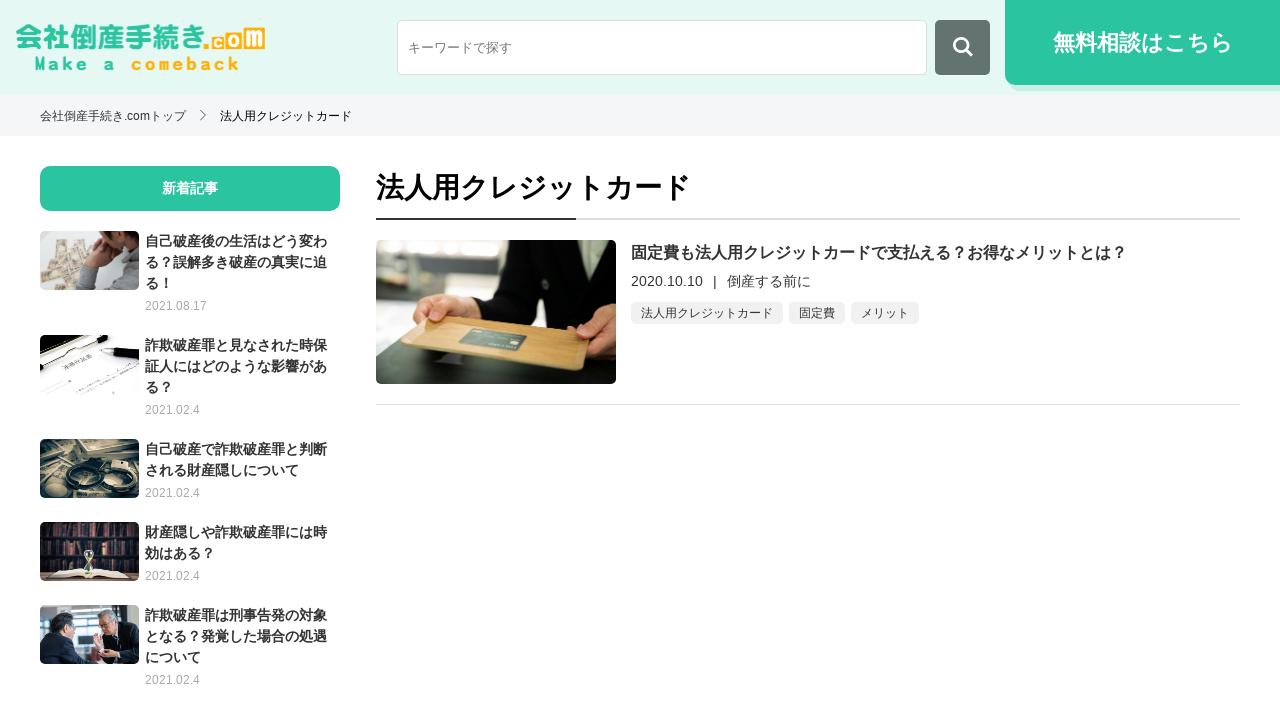

--- FILE ---
content_type: text/html; charset=UTF-8
request_url: https://tosan-tetsuzuki.com/tag/%E6%B3%95%E4%BA%BA%E7%94%A8%E3%82%AF%E3%83%AC%E3%82%B8%E3%83%83%E3%83%88%E3%82%AB%E3%83%BC%E3%83%89/
body_size: 42641
content:
<!DOCTYPE html><html lang="ja" prefix="og: http://ogp.me/ns#"><head>  <script data-ad-client="ca-pub-4359639190994675" async src="https://pagead2.googlesyndication.com/pagead/js/adsbygoogle.js"></script> <meta charset="UTF-8"><meta name="viewport" content="width=device-width, initial-scale=1, maximum-scale=1, user-scalable=0"/><meta http-equiv="X-UA-Compatible" content="IE=edge"><meta name="format-detection" content="telephone=no"><meta name="SKYPE_TOOLBAR" content="SKYPE_TOOLBAR_PARSER_COMPATIBLE"><style media="all">:root{--wp-admin-theme-color:#007cba;--wp-admin-theme-color-darker-10:#006ba1;--wp-admin-theme-color-darker-20:#005a87}#start-resizable-editor-section{display:none}.wp-block-audio figcaption{margin-top:.5em;margin-bottom:1em}.wp-block-audio audio{width:100%;min-width:300px}.wp-block-button__link{color:#fff;background-color:#32373c;border:none;border-radius:28px;box-shadow:none;cursor:pointer;display:inline-block;font-size:18px;padding:12px 24px;text-align:center;text-decoration:none;overflow-wrap:break-word}.wp-block-button__link:active,.wp-block-button__link:focus,.wp-block-button__link:hover,.wp-block-button__link:visited{color:#fff}.wp-block-button__link.aligncenter{text-align:center}.wp-block-button__link.alignright{text-align:right}.wp-block-button.is-style-squared,.wp-block-button__link.wp-block-button.is-style-squared{border-radius:0}.wp-block-button.no-border-radius,.wp-block-button__link.no-border-radius{border-radius:0!important}.is-style-outline .wp-block-button__link,.wp-block-button__link.is-style-outline{color:#32373c;background-color:transparent;border:2px solid}.wp-block-buttons .wp-block-button{display:inline-block;margin-right:8px;margin-bottom:8px}.wp-block-buttons .wp-block-button:last-child{margin-right:0}.wp-block-buttons.alignright .wp-block-button{margin-right:0;margin-left:8px}.wp-block-buttons.alignright .wp-block-button:first-child{margin-left:0}.wp-block-buttons.alignleft .wp-block-button{margin-left:0;margin-right:8px}.wp-block-buttons.alignleft .wp-block-button:last-child{margin-right:0}.wp-block-button.aligncenter,.wp-block-buttons.aligncenter,.wp-block-calendar{text-align:center}.wp-block-calendar tbody td,.wp-block-calendar th{padding:4px;border:1px solid #ddd}.wp-block-calendar tfoot td{border:none}.wp-block-calendar table{width:100%;border-collapse:collapse;font-family:-apple-system,BlinkMacSystemFont,Segoe UI,Roboto,Oxygen-Sans,Ubuntu,Cantarell,Helvetica Neue,sans-serif}.wp-block-calendar table th{font-weight:400;background:#ddd}.wp-block-calendar a{text-decoration:underline}.wp-block-calendar tfoot a{color:#007cba;color:var(--wp-admin-theme-color)}.wp-block-calendar table caption,.wp-block-calendar table tbody{color:#40464d}.wp-block-categories.alignleft{margin-right:2em}.wp-block-categories.alignright{margin-left:2em}.wp-block-columns{display:flex;margin-bottom:28px;flex-wrap:wrap}@media (min-width:782px){.wp-block-columns{flex-wrap:nowrap}}.wp-block-columns.has-background{padding:20px 38px}.wp-block-column{flex-grow:1;min-width:0;word-break:break-word;overflow-wrap:break-word}@media (max-width:599px){.wp-block-column{flex-basis:100%!important}}@media (min-width:600px) and (max-width:781px){.wp-block-column{flex-basis:calc(50% - 16px)!important;flex-grow:0}.wp-block-column:nth-child(2n){margin-left:32px}}@media (min-width:782px){.wp-block-column{flex-basis:0;flex-grow:1}.wp-block-column[style*=flex-basis]{flex-grow:0}.wp-block-column:not(:first-child){margin-left:32px}}.wp-block-columns.are-vertically-aligned-top{align-items:flex-start}.wp-block-columns.are-vertically-aligned-center{align-items:center}.wp-block-columns.are-vertically-aligned-bottom{align-items:flex-end}.wp-block-column.is-vertically-aligned-top{align-self:flex-start}.wp-block-column.is-vertically-aligned-center{-ms-grid-row-align:center;align-self:center}.wp-block-column.is-vertically-aligned-bottom{align-self:flex-end}.wp-block-column.is-vertically-aligned-bottom,.wp-block-column.is-vertically-aligned-center,.wp-block-column.is-vertically-aligned-top{width:100%}.wp-block-cover,.wp-block-cover-image{position:relative;background-size:cover;background-position:50%;min-height:430px;height:100%;width:100%;display:flex;justify-content:center;align-items:center;padding:16px}.wp-block-cover-image.has-parallax,.wp-block-cover.has-parallax{background-attachment:fixed}@supports (-webkit-overflow-scrolling:touch){.wp-block-cover-image.has-parallax,.wp-block-cover.has-parallax{background-attachment:scroll}}@media (prefers-reduced-motion:reduce){.wp-block-cover-image.has-parallax,.wp-block-cover.has-parallax{background-attachment:scroll}}.wp-block-cover-image.has-background-dim,.wp-block-cover.has-background-dim{background-color:#000}.wp-block-cover-image.has-background-dim:before,.wp-block-cover.has-background-dim:before{content:"";background-color:inherit}.wp-block-cover-image.has-background-dim:not(.has-background-gradient):before,.wp-block-cover-image .wp-block-cover__gradient-background,.wp-block-cover.has-background-dim:not(.has-background-gradient):before,.wp-block-cover .wp-block-cover__gradient-background{position:absolute;top:0;left:0;bottom:0;right:0;z-index:1}.wp-block-cover-image.has-background-dim:not(.has-background-gradient):before,.wp-block-cover-image .wp-block-cover__gradient-background,.wp-block-cover.has-background-dim:not(.has-background-gradient):before,.wp-block-cover .wp-block-cover__gradient-background{opacity:.5}.wp-block-cover-image.has-background-dim.has-background-dim-10:not(.has-background-gradient):before,.wp-block-cover.has-background-dim.has-background-dim-10:not(.has-background-gradient):before{opacity:.1}.wp-block-cover-image.has-background-dim.has-background-dim-10 .wp-block-cover__gradient-background,.wp-block-cover.has-background-dim.has-background-dim-10 .wp-block-cover__gradient-background{opacity:.1}.wp-block-cover-image.has-background-dim.has-background-dim-20:not(.has-background-gradient):before,.wp-block-cover.has-background-dim.has-background-dim-20:not(.has-background-gradient):before{opacity:.2}.wp-block-cover-image.has-background-dim.has-background-dim-20 .wp-block-cover__gradient-background,.wp-block-cover.has-background-dim.has-background-dim-20 .wp-block-cover__gradient-background{opacity:.2}.wp-block-cover-image.has-background-dim.has-background-dim-30:not(.has-background-gradient):before,.wp-block-cover.has-background-dim.has-background-dim-30:not(.has-background-gradient):before{opacity:.3}.wp-block-cover-image.has-background-dim.has-background-dim-30 .wp-block-cover__gradient-background,.wp-block-cover.has-background-dim.has-background-dim-30 .wp-block-cover__gradient-background{opacity:.3}.wp-block-cover-image.has-background-dim.has-background-dim-40:not(.has-background-gradient):before,.wp-block-cover.has-background-dim.has-background-dim-40:not(.has-background-gradient):before{opacity:.4}.wp-block-cover-image.has-background-dim.has-background-dim-40 .wp-block-cover__gradient-background,.wp-block-cover.has-background-dim.has-background-dim-40 .wp-block-cover__gradient-background{opacity:.4}.wp-block-cover-image.has-background-dim.has-background-dim-50:not(.has-background-gradient):before,.wp-block-cover.has-background-dim.has-background-dim-50:not(.has-background-gradient):before{opacity:.5}.wp-block-cover-image.has-background-dim.has-background-dim-50 .wp-block-cover__gradient-background,.wp-block-cover.has-background-dim.has-background-dim-50 .wp-block-cover__gradient-background{opacity:.5}.wp-block-cover-image.has-background-dim.has-background-dim-60:not(.has-background-gradient):before,.wp-block-cover.has-background-dim.has-background-dim-60:not(.has-background-gradient):before{opacity:.6}.wp-block-cover-image.has-background-dim.has-background-dim-60 .wp-block-cover__gradient-background,.wp-block-cover.has-background-dim.has-background-dim-60 .wp-block-cover__gradient-background{opacity:.6}.wp-block-cover-image.has-background-dim.has-background-dim-70:not(.has-background-gradient):before,.wp-block-cover.has-background-dim.has-background-dim-70:not(.has-background-gradient):before{opacity:.7}.wp-block-cover-image.has-background-dim.has-background-dim-70 .wp-block-cover__gradient-background,.wp-block-cover.has-background-dim.has-background-dim-70 .wp-block-cover__gradient-background{opacity:.7}.wp-block-cover-image.has-background-dim.has-background-dim-80:not(.has-background-gradient):before,.wp-block-cover.has-background-dim.has-background-dim-80:not(.has-background-gradient):before{opacity:.8}.wp-block-cover-image.has-background-dim.has-background-dim-80 .wp-block-cover__gradient-background,.wp-block-cover.has-background-dim.has-background-dim-80 .wp-block-cover__gradient-background{opacity:.8}.wp-block-cover-image.has-background-dim.has-background-dim-90:not(.has-background-gradient):before,.wp-block-cover.has-background-dim.has-background-dim-90:not(.has-background-gradient):before{opacity:.9}.wp-block-cover-image.has-background-dim.has-background-dim-90 .wp-block-cover__gradient-background,.wp-block-cover.has-background-dim.has-background-dim-90 .wp-block-cover__gradient-background{opacity:.9}.wp-block-cover-image.has-background-dim.has-background-dim-100:not(.has-background-gradient):before,.wp-block-cover.has-background-dim.has-background-dim-100:not(.has-background-gradient):before{opacity:1}.wp-block-cover-image.has-background-dim.has-background-dim-100 .wp-block-cover__gradient-background,.wp-block-cover.has-background-dim.has-background-dim-100 .wp-block-cover__gradient-background{opacity:1}.wp-block-cover-image.alignleft,.wp-block-cover-image.alignright,.wp-block-cover.alignleft,.wp-block-cover.alignright{max-width:290px;width:100%}.wp-block-cover-image:after,.wp-block-cover:after{display:block;content:"";font-size:0;min-height:inherit}@supports ((position:-webkit-sticky) or (position:sticky)){.wp-block-cover-image:after,.wp-block-cover:after{content:none}}.wp-block-cover-image.aligncenter,.wp-block-cover-image.alignleft,.wp-block-cover-image.alignright,.wp-block-cover.aligncenter,.wp-block-cover.alignleft,.wp-block-cover.alignright{display:flex}.wp-block-cover-image .wp-block-cover__inner-container,.wp-block-cover .wp-block-cover__inner-container{width:calc(100% - 70px);z-index:1;color:#fff}.wp-block-cover-image .wp-block-subhead:not(.has-text-color),.wp-block-cover-image h1:not(.has-text-color),.wp-block-cover-image h2:not(.has-text-color),.wp-block-cover-image h3:not(.has-text-color),.wp-block-cover-image h4:not(.has-text-color),.wp-block-cover-image h5:not(.has-text-color),.wp-block-cover-image h6:not(.has-text-color),.wp-block-cover-image p:not(.has-text-color),.wp-block-cover .wp-block-subhead:not(.has-text-color),.wp-block-cover h1:not(.has-text-color),.wp-block-cover h2:not(.has-text-color),.wp-block-cover h3:not(.has-text-color),.wp-block-cover h4:not(.has-text-color),.wp-block-cover h5:not(.has-text-color),.wp-block-cover h6:not(.has-text-color),.wp-block-cover p:not(.has-text-color){color:inherit}.wp-block-cover-image.is-position-top-left,.wp-block-cover.is-position-top-left{align-items:flex-start;justify-content:flex-start}.wp-block-cover-image.is-position-top-center,.wp-block-cover.is-position-top-center{align-items:flex-start;justify-content:center}.wp-block-cover-image.is-position-top-right,.wp-block-cover.is-position-top-right{align-items:flex-start;justify-content:flex-end}.wp-block-cover-image.is-position-center-left,.wp-block-cover.is-position-center-left{align-items:center;justify-content:flex-start}.wp-block-cover-image.is-position-center-center,.wp-block-cover.is-position-center-center{align-items:center;justify-content:center}.wp-block-cover-image.is-position-center-right,.wp-block-cover.is-position-center-right{align-items:center;justify-content:flex-end}.wp-block-cover-image.is-position-bottom-left,.wp-block-cover.is-position-bottom-left{align-items:flex-end;justify-content:flex-start}.wp-block-cover-image.is-position-bottom-center,.wp-block-cover.is-position-bottom-center{align-items:flex-end;justify-content:center}.wp-block-cover-image.is-position-bottom-right,.wp-block-cover.is-position-bottom-right{align-items:flex-end;justify-content:flex-end}.wp-block-cover-image.has-custom-content-position.has-custom-content-position .wp-block-cover__inner-container,.wp-block-cover.has-custom-content-position.has-custom-content-position .wp-block-cover__inner-container{margin:0;width:auto}.wp-block-cover__video-background{position:absolute;top:50%;left:50%;transform:translateX(-50%) translateY(-50%);width:100%;height:100%;z-index:0;object-fit:cover}.wp-block-cover-image-text,.wp-block-cover-text,section.wp-block-cover-image h2{color:#fff}.wp-block-cover-image-text a,.wp-block-cover-image-text a:active,.wp-block-cover-image-text a:focus,.wp-block-cover-image-text a:hover,.wp-block-cover-text a,.wp-block-cover-text a:active,.wp-block-cover-text a:focus,.wp-block-cover-text a:hover,section.wp-block-cover-image h2 a,section.wp-block-cover-image h2 a:active,section.wp-block-cover-image h2 a:focus,section.wp-block-cover-image h2 a:hover{color:#fff}.wp-block-cover-image .wp-block-cover.has-left-content{justify-content:flex-start}.wp-block-cover-image .wp-block-cover.has-right-content{justify-content:flex-end}.wp-block-cover-image.has-left-content .wp-block-cover-image-text,.wp-block-cover.has-left-content .wp-block-cover-text,section.wp-block-cover-image.has-left-content>h2{margin-left:0;text-align:left}.wp-block-cover-image.has-right-content .wp-block-cover-image-text,.wp-block-cover.has-right-content .wp-block-cover-text,section.wp-block-cover-image.has-right-content>h2{margin-right:0;text-align:right}.wp-block-cover-image .wp-block-cover-image-text,.wp-block-cover .wp-block-cover-text,section.wp-block-cover-image>h2{font-size:2em;line-height:1.25;z-index:1;margin-bottom:0;max-width:580px;padding:14px;text-align:center}.wp-block-embed.alignleft,.wp-block-embed.alignright,.wp-block[data-align=left]>[data-type^=core-embed],.wp-block[data-align=right]>[data-type^=core-embed]{max-width:360px;width:100%}.wp-block-embed.alignleft .wp-block-embed__wrapper,.wp-block-embed.alignright .wp-block-embed__wrapper,.wp-block[data-align=left]>[data-type^=core-embed] .wp-block-embed__wrapper,.wp-block[data-align=right]>[data-type^=core-embed] .wp-block-embed__wrapper{min-width:280px}.wp-block-embed{margin-bottom:1em}.wp-block-embed figcaption{margin-top:.5em;margin-bottom:1em}.wp-block-embed iframe{max-width:100%}.wp-block-embed__wrapper{position:relative}.wp-embed-responsive .wp-has-aspect-ratio .wp-block-embed__wrapper:before{content:"";display:block;padding-top:50%}.wp-embed-responsive .wp-has-aspect-ratio iframe{position:absolute;top:0;right:0;bottom:0;left:0;height:100%;width:100%}.wp-embed-responsive .wp-embed-aspect-21-9 .wp-block-embed__wrapper:before{padding-top:42.85%}.wp-embed-responsive .wp-embed-aspect-18-9 .wp-block-embed__wrapper:before{padding-top:50%}.wp-embed-responsive .wp-embed-aspect-16-9 .wp-block-embed__wrapper:before{padding-top:56.25%}.wp-embed-responsive .wp-embed-aspect-4-3 .wp-block-embed__wrapper:before{padding-top:75%}.wp-embed-responsive .wp-embed-aspect-1-1 .wp-block-embed__wrapper:before{padding-top:100%}.wp-embed-responsive .wp-embed-aspect-9-6 .wp-block-embed__wrapper:before{padding-top:66.66%}.wp-embed-responsive .wp-embed-aspect-1-2 .wp-block-embed__wrapper:before{padding-top:200%}.wp-block-file{margin-bottom:1.5em}.wp-block-file.aligncenter{text-align:center}.wp-block-file.alignright{text-align:right}.wp-block-file .wp-block-file__button{background:#32373c;border-radius:2em;color:#fff;font-size:13px;padding:.5em 1em}.wp-block-file a.wp-block-file__button{text-decoration:none}.wp-block-file a.wp-block-file__button:active,.wp-block-file a.wp-block-file__button:focus,.wp-block-file a.wp-block-file__button:hover,.wp-block-file a.wp-block-file__button:visited{box-shadow:none;color:#fff;opacity:.85;text-decoration:none}.wp-block-file *+.wp-block-file__button{margin-left:.75em}.blocks-gallery-grid,.wp-block-gallery{display:flex;flex-wrap:wrap;list-style-type:none;padding:0;margin:0}.blocks-gallery-grid .blocks-gallery-image,.blocks-gallery-grid .blocks-gallery-item,.wp-block-gallery .blocks-gallery-image,.wp-block-gallery .blocks-gallery-item{margin:0 16px 16px 0;display:flex;flex-grow:1;flex-direction:column;justify-content:center;position:relative}.blocks-gallery-grid .blocks-gallery-image figure,.blocks-gallery-grid .blocks-gallery-item figure,.wp-block-gallery .blocks-gallery-image figure,.wp-block-gallery .blocks-gallery-item figure{margin:0;height:100%}@supports ((position:-webkit-sticky) or (position:sticky)){.blocks-gallery-grid .blocks-gallery-image figure,.blocks-gallery-grid .blocks-gallery-item figure,.wp-block-gallery .blocks-gallery-image figure,.wp-block-gallery .blocks-gallery-item figure{display:flex;align-items:flex-end;justify-content:flex-start}}.blocks-gallery-grid .blocks-gallery-image img,.blocks-gallery-grid .blocks-gallery-item img,.wp-block-gallery .blocks-gallery-image img,.wp-block-gallery .blocks-gallery-item img{display:block;max-width:100%;height:auto;width:100%}@supports ((position:-webkit-sticky) or (position:sticky)){.blocks-gallery-grid .blocks-gallery-image img,.blocks-gallery-grid .blocks-gallery-item img,.wp-block-gallery .blocks-gallery-image img,.wp-block-gallery .blocks-gallery-item img{width:auto}}.blocks-gallery-grid .blocks-gallery-image figcaption,.blocks-gallery-grid .blocks-gallery-item figcaption,.wp-block-gallery .blocks-gallery-image figcaption,.wp-block-gallery .blocks-gallery-item figcaption{position:absolute;bottom:0;width:100%;max-height:100%;overflow:auto;padding:40px 10px 9px;color:#fff;text-align:center;font-size:13px;background:linear-gradient(0deg,rgba(0,0,0,.7),rgba(0,0,0,.3) 70%,transparent)}.blocks-gallery-grid .blocks-gallery-image figcaption img,.blocks-gallery-grid .blocks-gallery-item figcaption img,.wp-block-gallery .blocks-gallery-image figcaption img,.wp-block-gallery .blocks-gallery-item figcaption img{display:inline}.blocks-gallery-grid.is-cropped .blocks-gallery-image a,.blocks-gallery-grid.is-cropped .blocks-gallery-image img,.blocks-gallery-grid.is-cropped .blocks-gallery-item a,.blocks-gallery-grid.is-cropped .blocks-gallery-item img,.wp-block-gallery.is-cropped .blocks-gallery-image a,.wp-block-gallery.is-cropped .blocks-gallery-image img,.wp-block-gallery.is-cropped .blocks-gallery-item a,.wp-block-gallery.is-cropped .blocks-gallery-item img{width:100%}@supports ((position:-webkit-sticky) or (position:sticky)){.blocks-gallery-grid.is-cropped .blocks-gallery-image a,.blocks-gallery-grid.is-cropped .blocks-gallery-image img,.blocks-gallery-grid.is-cropped .blocks-gallery-item a,.blocks-gallery-grid.is-cropped .blocks-gallery-item img,.wp-block-gallery.is-cropped .blocks-gallery-image a,.wp-block-gallery.is-cropped .blocks-gallery-image img,.wp-block-gallery.is-cropped .blocks-gallery-item a,.wp-block-gallery.is-cropped .blocks-gallery-item img{height:100%;flex:1;object-fit:cover}}.blocks-gallery-grid .blocks-gallery-image,.blocks-gallery-grid .blocks-gallery-item,.wp-block-gallery .blocks-gallery-image,.wp-block-gallery .blocks-gallery-item{width:calc(50% - 16px)}.blocks-gallery-grid .blocks-gallery-image:nth-of-type(2n),.blocks-gallery-grid .blocks-gallery-item:nth-of-type(2n),.wp-block-gallery .blocks-gallery-image:nth-of-type(2n),.wp-block-gallery .blocks-gallery-item:nth-of-type(2n){margin-right:0}.blocks-gallery-grid.columns-1 .blocks-gallery-image,.blocks-gallery-grid.columns-1 .blocks-gallery-item,.wp-block-gallery.columns-1 .blocks-gallery-image,.wp-block-gallery.columns-1 .blocks-gallery-item{width:100%;margin-right:0}@media (min-width:600px){.blocks-gallery-grid.columns-3 .blocks-gallery-image,.blocks-gallery-grid.columns-3 .blocks-gallery-item,.wp-block-gallery.columns-3 .blocks-gallery-image,.wp-block-gallery.columns-3 .blocks-gallery-item{width:calc(33.33333% - 10.66667px);margin-right:16px}.blocks-gallery-grid.columns-4 .blocks-gallery-image,.blocks-gallery-grid.columns-4 .blocks-gallery-item,.wp-block-gallery.columns-4 .blocks-gallery-image,.wp-block-gallery.columns-4 .blocks-gallery-item{width:calc(25% - 12px);margin-right:16px}.blocks-gallery-grid.columns-5 .blocks-gallery-image,.blocks-gallery-grid.columns-5 .blocks-gallery-item,.wp-block-gallery.columns-5 .blocks-gallery-image,.wp-block-gallery.columns-5 .blocks-gallery-item{width:calc(20% - 12.8px);margin-right:16px}.blocks-gallery-grid.columns-6 .blocks-gallery-image,.blocks-gallery-grid.columns-6 .blocks-gallery-item,.wp-block-gallery.columns-6 .blocks-gallery-image,.wp-block-gallery.columns-6 .blocks-gallery-item{width:calc(16.66667% - 13.33333px);margin-right:16px}.blocks-gallery-grid.columns-7 .blocks-gallery-image,.blocks-gallery-grid.columns-7 .blocks-gallery-item,.wp-block-gallery.columns-7 .blocks-gallery-image,.wp-block-gallery.columns-7 .blocks-gallery-item{width:calc(14.28571% - 13.71429px);margin-right:16px}.blocks-gallery-grid.columns-8 .blocks-gallery-image,.blocks-gallery-grid.columns-8 .blocks-gallery-item,.wp-block-gallery.columns-8 .blocks-gallery-image,.wp-block-gallery.columns-8 .blocks-gallery-item{width:calc(12.5% - 14px);margin-right:16px}.blocks-gallery-grid.columns-1 .blocks-gallery-image:nth-of-type(1n),.blocks-gallery-grid.columns-1 .blocks-gallery-item:nth-of-type(1n),.wp-block-gallery.columns-1 .blocks-gallery-image:nth-of-type(1n),.wp-block-gallery.columns-1 .blocks-gallery-item:nth-of-type(1n){margin-right:0}.blocks-gallery-grid.columns-2 .blocks-gallery-image:nth-of-type(2n),.blocks-gallery-grid.columns-2 .blocks-gallery-item:nth-of-type(2n),.wp-block-gallery.columns-2 .blocks-gallery-image:nth-of-type(2n),.wp-block-gallery.columns-2 .blocks-gallery-item:nth-of-type(2n){margin-right:0}.blocks-gallery-grid.columns-3 .blocks-gallery-image:nth-of-type(3n),.blocks-gallery-grid.columns-3 .blocks-gallery-item:nth-of-type(3n),.wp-block-gallery.columns-3 .blocks-gallery-image:nth-of-type(3n),.wp-block-gallery.columns-3 .blocks-gallery-item:nth-of-type(3n){margin-right:0}.blocks-gallery-grid.columns-4 .blocks-gallery-image:nth-of-type(4n),.blocks-gallery-grid.columns-4 .blocks-gallery-item:nth-of-type(4n),.wp-block-gallery.columns-4 .blocks-gallery-image:nth-of-type(4n),.wp-block-gallery.columns-4 .blocks-gallery-item:nth-of-type(4n){margin-right:0}.blocks-gallery-grid.columns-5 .blocks-gallery-image:nth-of-type(5n),.blocks-gallery-grid.columns-5 .blocks-gallery-item:nth-of-type(5n),.wp-block-gallery.columns-5 .blocks-gallery-image:nth-of-type(5n),.wp-block-gallery.columns-5 .blocks-gallery-item:nth-of-type(5n){margin-right:0}.blocks-gallery-grid.columns-6 .blocks-gallery-image:nth-of-type(6n),.blocks-gallery-grid.columns-6 .blocks-gallery-item:nth-of-type(6n),.wp-block-gallery.columns-6 .blocks-gallery-image:nth-of-type(6n),.wp-block-gallery.columns-6 .blocks-gallery-item:nth-of-type(6n){margin-right:0}.blocks-gallery-grid.columns-7 .blocks-gallery-image:nth-of-type(7n),.blocks-gallery-grid.columns-7 .blocks-gallery-item:nth-of-type(7n),.wp-block-gallery.columns-7 .blocks-gallery-image:nth-of-type(7n),.wp-block-gallery.columns-7 .blocks-gallery-item:nth-of-type(7n){margin-right:0}.blocks-gallery-grid.columns-8 .blocks-gallery-image:nth-of-type(8n),.blocks-gallery-grid.columns-8 .blocks-gallery-item:nth-of-type(8n),.wp-block-gallery.columns-8 .blocks-gallery-image:nth-of-type(8n),.wp-block-gallery.columns-8 .blocks-gallery-item:nth-of-type(8n){margin-right:0}}.blocks-gallery-grid .blocks-gallery-image:last-child,.blocks-gallery-grid .blocks-gallery-item:last-child,.wp-block-gallery .blocks-gallery-image:last-child,.wp-block-gallery .blocks-gallery-item:last-child{margin-right:0}.blocks-gallery-grid.alignleft,.blocks-gallery-grid.alignright,.wp-block-gallery.alignleft,.wp-block-gallery.alignright{max-width:290px;width:100%}.blocks-gallery-grid.aligncenter .blocks-gallery-item figure,.wp-block-gallery.aligncenter .blocks-gallery-item figure{justify-content:center}h1.has-background,h2.has-background,h3.has-background,h4.has-background,h5.has-background,h6.has-background{padding:20px 38px}.wp-block-image{margin-bottom:1em}.wp-block-image img{max-width:100%}.wp-block-image.aligncenter{text-align:center}.wp-block-image.alignfull img,.wp-block-image.alignwide img{width:100%}.wp-block-image .aligncenter,.wp-block-image .alignleft,.wp-block-image .alignright,.wp-block-image.is-resized{display:table}.wp-block-image .aligncenter>figcaption,.wp-block-image .alignleft>figcaption,.wp-block-image .alignright>figcaption,.wp-block-image.is-resized>figcaption{display:table-caption;caption-side:bottom}.wp-block-image .alignleft{float:left;margin:.5em 1em .5em 0}.wp-block-image .alignright{float:right;margin:.5em 0 .5em 1em}.wp-block-image .aligncenter{margin-left:auto;margin-right:auto}.wp-block-image figcaption{margin-top:.5em;margin-bottom:1em}.is-style-circle-mask img,.is-style-rounded img{border-radius:9999px}@supports ((-webkit-mask-image:none) or (mask-image:none)) or (-webkit-mask-image:none){.is-style-circle-mask img{-webkit-mask-image:url('data:image/svg+xml;utf8,<svg viewBox="0 0 100 100" xmlns="http://www.w3.org/2000/svg"><circle cx="50" cy="50" r="50"/></svg>');mask-image:url('data:image/svg+xml;utf8,<svg viewBox="0 0 100 100" xmlns="http://www.w3.org/2000/svg"><circle cx="50" cy="50" r="50"/></svg>');mask-mode:alpha;-webkit-mask-repeat:no-repeat;mask-repeat:no-repeat;-webkit-mask-size:contain;mask-size:contain;-webkit-mask-position:center;mask-position:center;border-radius:0}}.wp-block-latest-comments__comment{font-size:15px;line-height:1.1;list-style:none;margin-bottom:1em}.has-avatars .wp-block-latest-comments__comment{min-height:36px;list-style:none}.has-avatars .wp-block-latest-comments__comment .wp-block-latest-comments__comment-excerpt,.has-avatars .wp-block-latest-comments__comment .wp-block-latest-comments__comment-meta{margin-left:52px}.has-dates .wp-block-latest-comments__comment,.has-excerpts .wp-block-latest-comments__comment{line-height:1.5}.wp-block-latest-comments__comment-excerpt p{font-size:14px;line-height:1.8;margin:5px 0 20px}.wp-block-latest-comments__comment-date{color:#8f98a1;display:block;font-size:12px}.wp-block-latest-comments .avatar,.wp-block-latest-comments__comment-avatar{border-radius:24px;display:block;float:left;height:40px;margin-right:12px;width:40px}.wp-block-latest-posts.alignleft{margin-right:2em}.wp-block-latest-posts.alignright{margin-left:2em}.wp-block-latest-posts.wp-block-latest-posts__list{list-style:none}.wp-block-latest-posts.wp-block-latest-posts__list li{clear:both}.wp-block-latest-posts.is-grid{display:flex;flex-wrap:wrap;padding:0}.wp-block-latest-posts.is-grid li{margin:0 20px 20px 0;width:100%}@media (min-width:600px){.wp-block-latest-posts.columns-2 li{width:calc(50% - 20px)}.wp-block-latest-posts.columns-3 li{width:calc(33.33333% - 20px)}.wp-block-latest-posts.columns-4 li{width:calc(25% - 20px)}.wp-block-latest-posts.columns-5 li{width:calc(20% - 20px)}.wp-block-latest-posts.columns-6 li{width:calc(16.66667% - 20px)}}.wp-block-latest-posts__post-author,.wp-block-latest-posts__post-date{display:block;color:#6c7781;font-size:13px}.wp-block-latest-posts__post-excerpt{margin-top:8px;margin-bottom:16px}.wp-block-latest-posts__featured-image img{height:auto;width:auto}.wp-block-latest-posts__featured-image.alignleft{margin-right:1em}.wp-block-latest-posts__featured-image.alignright{margin-left:1em}.wp-block-latest-posts__featured-image.aligncenter{margin-bottom:1em;text-align:center}.edit-post-visual-editor .wp-block-latest-posts.is-grid li{margin-bottom:20px}.wp-block-media-text{
  /*!rtl:begin:ignore*/direction:ltr;
  /*!rtl:end:ignore*/display:-ms-grid;display:grid;-ms-grid-columns:50% 1fr;grid-template-columns:50% 1fr;-ms-grid-rows:auto;grid-template-rows:auto}.wp-block-media-text.has-media-on-the-right{-ms-grid-columns:1fr 50%;grid-template-columns:1fr 50%}.wp-block-media-text.is-vertically-aligned-top .wp-block-media-text__content,.wp-block-media-text.is-vertically-aligned-top .wp-block-media-text__media{-ms-grid-row-align:start;align-self:start}.wp-block-media-text.is-vertically-aligned-center .wp-block-media-text__content,.wp-block-media-text.is-vertically-aligned-center .wp-block-media-text__media,.wp-block-media-text .wp-block-media-text__content,.wp-block-media-text .wp-block-media-text__media{-ms-grid-row-align:center;align-self:center}.wp-block-media-text.is-vertically-aligned-bottom .wp-block-media-text__content,.wp-block-media-text.is-vertically-aligned-bottom .wp-block-media-text__media{-ms-grid-row-align:end;align-self:end}.wp-block-media-text .wp-block-media-text__media{
  /*!rtl:begin:ignore*/-ms-grid-column:1;grid-column:1;-ms-grid-row:1;grid-row:1;
  /*!rtl:end:ignore*/margin:0}.wp-block-media-text .wp-block-media-text__content{direction:ltr;
  /*!rtl:begin:ignore*/-ms-grid-column:2;grid-column:2;-ms-grid-row:1;grid-row:1;
  /*!rtl:end:ignore*/padding:0 8%;word-break:break-word}.wp-block-media-text.has-media-on-the-right .wp-block-media-text__media{
  /*!rtl:begin:ignore*/-ms-grid-column:2;grid-column:2;-ms-grid-row:1;grid-row:1
  /*!rtl:end:ignore*/}.wp-block-media-text.has-media-on-the-right .wp-block-media-text__content{
  /*!rtl:begin:ignore*/-ms-grid-column:1;grid-column:1;-ms-grid-row:1;grid-row:1
  /*!rtl:end:ignore*/}.wp-block-media-text__media img,.wp-block-media-text__media video{max-width:unset;width:100%;vertical-align:middle}.wp-block-media-text.is-image-fill figure.wp-block-media-text__media{height:100%;min-height:250px;background-size:cover}.wp-block-media-text.is-image-fill figure.wp-block-media-text__media>img{position:absolute;width:1px;height:1px;padding:0;margin:-1px;overflow:hidden;clip:rect(0,0,0,0);border:0}@media (max-width:600px){.wp-block-media-text.is-stacked-on-mobile{-ms-grid-columns:100%!important;grid-template-columns:100%!important}.wp-block-media-text.is-stacked-on-mobile .wp-block-media-text__media{-ms-grid-column:1;grid-column:1;-ms-grid-row:1;grid-row:1}.wp-block-media-text.is-stacked-on-mobile.has-media-on-the-right .wp-block-media-text__media,.wp-block-media-text.is-stacked-on-mobile .wp-block-media-text__content{-ms-grid-column:1;grid-column:1;-ms-grid-row:2;grid-row:2}.wp-block-media-text.is-stacked-on-mobile.has-media-on-the-right .wp-block-media-text__content{-ms-grid-column:1;grid-column:1;-ms-grid-row:1;grid-row:1}}.wp-block-navigation.is-style-light .wp-block-navigation-link:not(.has-text-color),.wp-block-navigation .wp-block-navigation-link:not(.has-text-color){color:#1e1e1e}.wp-block-navigation.is-style-light:not(.has-background) .wp-block-navigation__container,.wp-block-navigation:not(.has-background) .wp-block-navigation__container{background-color:#fff}.wp-block-navigation.is-style-dark .wp-block-navigation-link:not(.has-text-color){color:#fff}.wp-block-navigation.is-style-dark:not(.has-background) .wp-block-navigation__container{background-color:#1e1e1e}.items-justified-left>ul{justify-content:flex-start}.items-justified-center>ul{justify-content:center}.items-justified-right>ul{justify-content:flex-end}.wp-block-navigation-link{display:flex;align-items:center;position:relative;margin:0}.wp-block-navigation-link .wp-block-navigation__container:empty{display:none}.wp-block-navigation__container{list-style:none;margin:0;padding-left:0;display:flex;flex-wrap:wrap}.is-vertical .wp-block-navigation__container{display:block}.has-child .wp-block-navigation__container{border:1px solid rgba(0,0,0,.15);background-color:inherit;color:inherit;position:absolute;left:0;top:100%;width:fit-content;z-index:1;opacity:0;transition:opacity .1s linear;visibility:hidden}.has-child .wp-block-navigation__container>.wp-block-navigation-link>.wp-block-navigation-link__content{flex-grow:1}.has-child .wp-block-navigation__container>.wp-block-navigation-link>.wp-block-navigation-link__submenu-icon{padding-right:8px}@media (min-width:782px){.has-child .wp-block-navigation__container{left:24px}.has-child .wp-block-navigation__container .wp-block-navigation__container{left:100%;top:-1px}.has-child .wp-block-navigation__container .wp-block-navigation__container:before{content:"";position:absolute;right:100%;height:100%;display:block;width:8px;background:transparent}.has-child .wp-block-navigation__container .wp-block-navigation-link__submenu-icon svg{transform:rotate(0)}}.has-child:hover{cursor:pointer}.has-child:hover>.wp-block-navigation__container{visibility:visible;opacity:1;display:flex;flex-direction:column}.has-child:focus-within{cursor:pointer}.has-child:focus-within>.wp-block-navigation__container{visibility:visible;opacity:1;display:flex;flex-direction:column}.wp-block-navigation-link__content{text-decoration:none;padding:8px 16px}.wp-block-navigation-link__content+.wp-block-navigation-link__content{padding-top:0}.has-text-color .wp-block-navigation-link__content{color:inherit}.wp-block-navigation-link__label{font-family:-apple-system,BlinkMacSystemFont,Segoe UI,Roboto,Oxygen-Sans,Ubuntu,Cantarell,Helvetica Neue,sans-serif;word-break:normal;overflow-wrap:break-word}.wp-block-navigation-link__submenu-icon{height:inherit;padding:6px 16px}.wp-block-navigation-link__submenu-icon svg{fill:currentColor}@media (min-width:782px){.wp-block-navigation-link__submenu-icon svg{transform:rotate(90deg)}}.is-small-text{font-size:14px}.is-regular-text{font-size:16px}.is-large-text{font-size:36px}.is-larger-text{font-size:48px}.has-drop-cap:not(:focus):first-letter{float:left;font-size:8.4em;line-height:.68;font-weight:100;margin:.05em .1em 0 0;text-transform:uppercase;font-style:normal}p.has-background{padding:20px 38px}p.has-text-color a{color:inherit}.wp-block-post-author{display:flex;flex-wrap:wrap;line-height:1.5}.wp-block-post-author__byline{width:100%;margin-top:0;margin-bottom:0;font-size:.5em}.wp-block-post-author__avatar{margin-right:16px}.wp-block-post-author__bio{margin-bottom:8px;font-size:.7em}.wp-block-post-author__content{flex-grow:1;flex-basis:0}.wp-block-post-author__name{font-weight:700;margin:0}.wp-block-pullquote{padding:3em 0;margin-left:0;margin-right:0;text-align:center}.wp-block-pullquote.alignleft,.wp-block-pullquote.alignright{max-width:290px}.wp-block-pullquote.alignleft p,.wp-block-pullquote.alignright p{font-size:20px}.wp-block-pullquote p{font-size:28px;line-height:1.6}.wp-block-pullquote cite,.wp-block-pullquote footer{position:relative}.wp-block-pullquote .has-text-color a{color:inherit}.wp-block-pullquote:not(.is-style-solid-color){background:none}.wp-block-pullquote.is-style-solid-color{border:none}.wp-block-pullquote.is-style-solid-color blockquote{margin-left:auto;margin-right:auto;text-align:left;max-width:60%}.wp-block-pullquote.is-style-solid-color blockquote p{margin-top:0;margin-bottom:0;font-size:32px}.wp-block-pullquote.is-style-solid-color blockquote cite{text-transform:none;font-style:normal}.wp-block-pullquote cite{color:inherit}.wp-block-quote.is-large,.wp-block-quote.is-style-large{margin:0 0 16px;padding:0 1em}.wp-block-quote.is-large p,.wp-block-quote.is-style-large p{font-size:24px;font-style:italic;line-height:1.6}.wp-block-quote.is-large cite,.wp-block-quote.is-large footer,.wp-block-quote.is-style-large cite,.wp-block-quote.is-style-large footer{font-size:18px;text-align:right}.wp-block-rss.alignleft{margin-right:2em}.wp-block-rss.alignright{margin-left:2em}.wp-block-rss.is-grid{display:flex;flex-wrap:wrap;padding:0;list-style:none}.wp-block-rss.is-grid li{margin:0 16px 16px 0;width:100%}@media (min-width:600px){.wp-block-rss.columns-2 li{width:calc(50% - 16px)}.wp-block-rss.columns-3 li{width:calc(33.33333% - 16px)}.wp-block-rss.columns-4 li{width:calc(25% - 16px)}.wp-block-rss.columns-5 li{width:calc(20% - 16px)}.wp-block-rss.columns-6 li{width:calc(16.66667% - 16px)}}.wp-block-rss__item-author,.wp-block-rss__item-publish-date{display:block;color:#6c7781;font-size:13px}.wp-block-search{display:flex;flex-wrap:wrap}.wp-block-search .wp-block-search__label{width:100%}.wp-block-search .wp-block-search__input{flex-grow:1;max-width:360px}.wp-block-search .wp-block-search__button{margin-left:10px}.wp-block-separator.is-style-wide{border-bottom-width:1px}.wp-block-separator.is-style-dots{background:none!important;border:none;text-align:center;max-width:none;line-height:1;height:auto}.wp-block-separator.is-style-dots:before{content:"\00b7 \00b7 \00b7";color:currentColor;font-size:20px;letter-spacing:2em;padding-left:2em;font-family:serif}.wp-block-social-links{display:flex;justify-content:flex-start;padding-left:0;padding-right:0;margin-left:0}.wp-block-social-links .wp-social-link a,.wp-block-social-links .wp-social-link a:hover{text-decoration:none;border-bottom:0;box-shadow:none}.wp-social-link{display:block;width:36px;height:36px;border-radius:36px;margin-right:8px;transition:transform .1s ease}@media (prefers-reduced-motion:reduce){.wp-social-link{transition-duration:0s}}.wp-social-link a{padding:6px;display:block;line-height:0;transition:transform .1s ease}.wp-social-link a,.wp-social-link a:active,.wp-social-link a:hover,.wp-social-link a:visited,.wp-social-link svg{color:currentColor;fill:currentColor}.wp-social-link:hover{transform:scale(1.1)}.wp-block-social-links.aligncenter{justify-content:center;display:flex}.wp-block-social-links:not(.is-style-logos-only) .wp-social-link{background-color:#f0f0f0;color:#444}.wp-block-social-links:not(.is-style-logos-only) .wp-social-link-amazon{background-color:#f90;color:#fff}.wp-block-social-links:not(.is-style-logos-only) .wp-social-link-bandcamp{background-color:#1ea0c3;color:#fff}.wp-block-social-links:not(.is-style-logos-only) .wp-social-link-behance{background-color:#0757fe;color:#fff}.wp-block-social-links:not(.is-style-logos-only) .wp-social-link-codepen{background-color:#1e1f26;color:#fff}.wp-block-social-links:not(.is-style-logos-only) .wp-social-link-deviantart{background-color:#02e49b;color:#fff}.wp-block-social-links:not(.is-style-logos-only) .wp-social-link-dribbble{background-color:#e94c89;color:#fff}.wp-block-social-links:not(.is-style-logos-only) .wp-social-link-dropbox{background-color:#4280ff;color:#fff}.wp-block-social-links:not(.is-style-logos-only) .wp-social-link-etsy{background-color:#f45800;color:#fff}.wp-block-social-links:not(.is-style-logos-only) .wp-social-link-facebook{background-color:#1778f2;color:#fff}.wp-block-social-links:not(.is-style-logos-only) .wp-social-link-fivehundredpx{background-color:#000;color:#fff}.wp-block-social-links:not(.is-style-logos-only) .wp-social-link-flickr{background-color:#0461dd;color:#fff}.wp-block-social-links:not(.is-style-logos-only) .wp-social-link-foursquare{background-color:#e65678;color:#fff}.wp-block-social-links:not(.is-style-logos-only) .wp-social-link-github{background-color:#24292d;color:#fff}.wp-block-social-links:not(.is-style-logos-only) .wp-social-link-goodreads{background-color:#eceadd;color:#382110}.wp-block-social-links:not(.is-style-logos-only) .wp-social-link-google{background-color:#ea4434;color:#fff}.wp-block-social-links:not(.is-style-logos-only) .wp-social-link-instagram{background-color:#f00075;color:#fff}.wp-block-social-links:not(.is-style-logos-only) .wp-social-link-lastfm{background-color:#e21b24;color:#fff}.wp-block-social-links:not(.is-style-logos-only) .wp-social-link-linkedin{background-color:#0d66c2;color:#fff}.wp-block-social-links:not(.is-style-logos-only) .wp-social-link-mastodon{background-color:#3288d4;color:#fff}.wp-block-social-links:not(.is-style-logos-only) .wp-social-link-medium{background-color:#02ab6c;color:#fff}.wp-block-social-links:not(.is-style-logos-only) .wp-social-link-meetup{background-color:#f6405f;color:#fff}.wp-block-social-links:not(.is-style-logos-only) .wp-social-link-pinterest{background-color:#e60122;color:#fff}.wp-block-social-links:not(.is-style-logos-only) .wp-social-link-pocket{background-color:#ef4155;color:#fff}.wp-block-social-links:not(.is-style-logos-only) .wp-social-link-reddit{background-color:#fe4500;color:#fff}.wp-block-social-links:not(.is-style-logos-only) .wp-social-link-skype{background-color:#0478d7;color:#fff}.wp-block-social-links:not(.is-style-logos-only) .wp-social-link-snapchat{background-color:#fefc00;color:#fff;stroke:#000}.wp-block-social-links:not(.is-style-logos-only) .wp-social-link-soundcloud{background-color:#ff5600;color:#fff}.wp-block-social-links:not(.is-style-logos-only) .wp-social-link-spotify{background-color:#1bd760;color:#fff}.wp-block-social-links:not(.is-style-logos-only) .wp-social-link-tumblr{background-color:#011835;color:#fff}.wp-block-social-links:not(.is-style-logos-only) .wp-social-link-twitch{background-color:#6440a4;color:#fff}.wp-block-social-links:not(.is-style-logos-only) .wp-social-link-twitter{background-color:#1da1f2;color:#fff}.wp-block-social-links:not(.is-style-logos-only) .wp-social-link-vimeo{background-color:#1eb7ea;color:#fff}.wp-block-social-links:not(.is-style-logos-only) .wp-social-link-vk{background-color:#4680c2;color:#fff}.wp-block-social-links:not(.is-style-logos-only) .wp-social-link-wordpress{background-color:#3499cd;color:#fff}.wp-block-social-links:not(.is-style-logos-only) .wp-social-link-yelp{background-color:#d32422;color:#fff}.wp-block-social-links:not(.is-style-logos-only) .wp-social-link-youtube{background-color:red;color:#fff}.wp-block-social-links.is-style-logos-only .wp-social-link{background:none;padding:4px}.wp-block-social-links.is-style-logos-only .wp-social-link svg{width:28px;height:28px}.wp-block-social-links.is-style-logos-only .wp-social-link-amazon{color:#f90}.wp-block-social-links.is-style-logos-only .wp-social-link-bandcamp{color:#1ea0c3}.wp-block-social-links.is-style-logos-only .wp-social-link-behance{color:#0757fe}.wp-block-social-links.is-style-logos-only .wp-social-link-codepen{color:#1e1f26}.wp-block-social-links.is-style-logos-only .wp-social-link-deviantart{color:#02e49b}.wp-block-social-links.is-style-logos-only .wp-social-link-dribbble{color:#e94c89}.wp-block-social-links.is-style-logos-only .wp-social-link-dropbox{color:#4280ff}.wp-block-social-links.is-style-logos-only .wp-social-link-etsy{color:#f45800}.wp-block-social-links.is-style-logos-only .wp-social-link-facebook{color:#1778f2}.wp-block-social-links.is-style-logos-only .wp-social-link-fivehundredpx{color:#000}.wp-block-social-links.is-style-logos-only .wp-social-link-flickr{color:#0461dd}.wp-block-social-links.is-style-logos-only .wp-social-link-foursquare{color:#e65678}.wp-block-social-links.is-style-logos-only .wp-social-link-github{color:#24292d}.wp-block-social-links.is-style-logos-only .wp-social-link-goodreads{color:#382110}.wp-block-social-links.is-style-logos-only .wp-social-link-google{color:#ea4434}.wp-block-social-links.is-style-logos-only .wp-social-link-instagram{color:#f00075}.wp-block-social-links.is-style-logos-only .wp-social-link-lastfm{color:#e21b24}.wp-block-social-links.is-style-logos-only .wp-social-link-linkedin{color:#0d66c2}.wp-block-social-links.is-style-logos-only .wp-social-link-mastodon{color:#3288d4}.wp-block-social-links.is-style-logos-only .wp-social-link-medium{color:#02ab6c}.wp-block-social-links.is-style-logos-only .wp-social-link-meetup{color:#f6405f}.wp-block-social-links.is-style-logos-only .wp-social-link-pinterest{color:#e60122}.wp-block-social-links.is-style-logos-only .wp-social-link-pocket{color:#ef4155}.wp-block-social-links.is-style-logos-only .wp-social-link-reddit{color:#fe4500}.wp-block-social-links.is-style-logos-only .wp-social-link-skype{color:#0478d7}.wp-block-social-links.is-style-logos-only .wp-social-link-snapchat{color:#fff;stroke:#000}.wp-block-social-links.is-style-logos-only .wp-social-link-soundcloud{color:#ff5600}.wp-block-social-links.is-style-logos-only .wp-social-link-spotify{color:#1bd760}.wp-block-social-links.is-style-logos-only .wp-social-link-tumblr{color:#011835}.wp-block-social-links.is-style-logos-only .wp-social-link-twitch{color:#6440a4}.wp-block-social-links.is-style-logos-only .wp-social-link-twitter{color:#1da1f2}.wp-block-social-links.is-style-logos-only .wp-social-link-vimeo{color:#1eb7ea}.wp-block-social-links.is-style-logos-only .wp-social-link-vk{color:#4680c2}.wp-block-social-links.is-style-logos-only .wp-social-link-wordpress{color:#3499cd}.wp-block-social-links.is-style-logos-only .wp-social-link-yelp{background-color:#d32422;color:#fff}.wp-block-social-links.is-style-logos-only .wp-social-link-youtube{color:red}.wp-block-social-links.is-style-pill-shape .wp-social-link{width:auto}.wp-block-social-links.is-style-pill-shape .wp-social-link a{padding-left:16px;padding-right:16px}.wp-block-spacer{clear:both}p.wp-block-subhead{font-size:1.1em;font-style:italic;opacity:.75}.wp-block-table{overflow-x:auto}.wp-block-table table{width:100%}.wp-block-table .has-fixed-layout{table-layout:fixed;width:100%}.wp-block-table .has-fixed-layout td,.wp-block-table .has-fixed-layout th{word-break:break-word}.wp-block-table.aligncenter,.wp-block-table.alignleft,.wp-block-table.alignright{display:table;width:auto}.wp-block-table.aligncenter td,.wp-block-table.aligncenter th,.wp-block-table.alignleft td,.wp-block-table.alignleft th,.wp-block-table.alignright td,.wp-block-table.alignright th{word-break:break-word}.wp-block-table .has-subtle-light-gray-background-color{background-color:#f3f4f5}.wp-block-table .has-subtle-pale-green-background-color{background-color:#e9fbe5}.wp-block-table .has-subtle-pale-blue-background-color{background-color:#e7f5fe}.wp-block-table .has-subtle-pale-pink-background-color{background-color:#fcf0ef}.wp-block-table.is-style-stripes{border-spacing:0;border-collapse:inherit;background-color:transparent;border-bottom:1px solid #f0f0f0}.wp-block-table.is-style-stripes tbody tr:nth-child(odd){background-color:#f0f0f0}.wp-block-table.is-style-stripes.has-subtle-light-gray-background-color tbody tr:nth-child(odd){background-color:#f3f4f5}.wp-block-table.is-style-stripes.has-subtle-pale-green-background-color tbody tr:nth-child(odd){background-color:#e9fbe5}.wp-block-table.is-style-stripes.has-subtle-pale-blue-background-color tbody tr:nth-child(odd){background-color:#e7f5fe}.wp-block-table.is-style-stripes.has-subtle-pale-pink-background-color tbody tr:nth-child(odd){background-color:#fcf0ef}.wp-block-table.is-style-stripes td,.wp-block-table.is-style-stripes th{border-color:transparent}.wp-block-text-columns,.wp-block-text-columns.aligncenter{display:flex}.wp-block-text-columns .wp-block-column{margin:0 16px;padding:0}.wp-block-text-columns .wp-block-column:first-child{margin-left:0}.wp-block-text-columns .wp-block-column:last-child{margin-right:0}.wp-block-text-columns.columns-2 .wp-block-column{width:50%}.wp-block-text-columns.columns-3 .wp-block-column{width:33.33333%}.wp-block-text-columns.columns-4 .wp-block-column{width:25%}.wp-block-video{margin-left:0;margin-right:0}.wp-block-video video{max-width:100%}@supports ((position:-webkit-sticky) or (position:sticky)){.wp-block-video [poster]{object-fit:cover}}.wp-block-video.aligncenter{text-align:center}.wp-block-video figcaption{margin-top:.5em;margin-bottom:1em}:root .editor-styles-wrapper .has-pale-pink-background-color,:root .has-pale-pink-background-color{background-color:#f78da7}:root .editor-styles-wrapper .has-vivid-red-background-color,:root .has-vivid-red-background-color{background-color:#cf2e2e}:root .editor-styles-wrapper .has-luminous-vivid-orange-background-color,:root .has-luminous-vivid-orange-background-color{background-color:#ff6900}:root .editor-styles-wrapper .has-luminous-vivid-amber-background-color,:root .has-luminous-vivid-amber-background-color{background-color:#fcb900}:root .editor-styles-wrapper .has-light-green-cyan-background-color,:root .has-light-green-cyan-background-color{background-color:#7bdcb5}:root .editor-styles-wrapper .has-vivid-green-cyan-background-color,:root .has-vivid-green-cyan-background-color{background-color:#00d084}:root .editor-styles-wrapper .has-pale-cyan-blue-background-color,:root .has-pale-cyan-blue-background-color{background-color:#8ed1fc}:root .editor-styles-wrapper .has-vivid-cyan-blue-background-color,:root .has-vivid-cyan-blue-background-color{background-color:#0693e3}:root .editor-styles-wrapper .has-vivid-purple-background-color,:root .has-vivid-purple-background-color{background-color:#9b51e0}:root .editor-styles-wrapper .has-white-background-color,:root .has-white-background-color{background-color:#fff}:root .editor-styles-wrapper .has-very-light-gray-background-color,:root .has-very-light-gray-background-color{background-color:#eee}:root .editor-styles-wrapper .has-cyan-bluish-gray-background-color,:root .has-cyan-bluish-gray-background-color{background-color:#abb8c3}:root .editor-styles-wrapper .has-very-dark-gray-background-color,:root .has-very-dark-gray-background-color{background-color:#313131}:root .editor-styles-wrapper .has-black-background-color,:root .has-black-background-color{background-color:#000}:root .editor-styles-wrapper .has-pale-pink-color,:root .has-pale-pink-color{color:#f78da7}:root .editor-styles-wrapper .has-vivid-red-color,:root .has-vivid-red-color{color:#cf2e2e}:root .editor-styles-wrapper .has-luminous-vivid-orange-color,:root .has-luminous-vivid-orange-color{color:#ff6900}:root .editor-styles-wrapper .has-luminous-vivid-amber-color,:root .has-luminous-vivid-amber-color{color:#fcb900}:root .editor-styles-wrapper .has-light-green-cyan-color,:root .has-light-green-cyan-color{color:#7bdcb5}:root .editor-styles-wrapper .has-vivid-green-cyan-color,:root .has-vivid-green-cyan-color{color:#00d084}:root .editor-styles-wrapper .has-pale-cyan-blue-color,:root .has-pale-cyan-blue-color{color:#8ed1fc}:root .editor-styles-wrapper .has-vivid-cyan-blue-color,:root .has-vivid-cyan-blue-color{color:#0693e3}:root .editor-styles-wrapper .has-vivid-purple-color,:root .has-vivid-purple-color{color:#9b51e0}:root .editor-styles-wrapper .has-white-color,:root .has-white-color{color:#fff}:root .editor-styles-wrapper .has-very-light-gray-color,:root .has-very-light-gray-color{color:#eee}:root .editor-styles-wrapper .has-cyan-bluish-gray-color,:root .has-cyan-bluish-gray-color{color:#abb8c3}:root .editor-styles-wrapper .has-very-dark-gray-color,:root .has-very-dark-gray-color{color:#313131}:root .editor-styles-wrapper .has-black-color,:root .has-black-color{color:#000}:root .editor-styles-wrapper .has-vivid-cyan-blue-to-vivid-purple-gradient-background,:root .has-vivid-cyan-blue-to-vivid-purple-gradient-background{background:linear-gradient(135deg,#0693e3,#9b51e0)}:root .editor-styles-wrapper .has-vivid-green-cyan-to-vivid-cyan-blue-gradient-background,:root .has-vivid-green-cyan-to-vivid-cyan-blue-gradient-background{background:linear-gradient(135deg,#00d084,#0693e3)}:root .editor-styles-wrapper .has-light-green-cyan-to-vivid-green-cyan-gradient-background,:root .has-light-green-cyan-to-vivid-green-cyan-gradient-background{background:linear-gradient(135deg,#7adcb4,#00d082)}:root .editor-styles-wrapper .has-luminous-vivid-amber-to-luminous-vivid-orange-gradient-background,:root .has-luminous-vivid-amber-to-luminous-vivid-orange-gradient-background{background:linear-gradient(135deg,#fcb900,#ff6900)}:root .editor-styles-wrapper .has-luminous-vivid-orange-to-vivid-red-gradient-background,:root .has-luminous-vivid-orange-to-vivid-red-gradient-background{background:linear-gradient(135deg,#ff6900,#cf2e2e)}:root .editor-styles-wrapper .has-very-light-gray-to-cyan-bluish-gray-gradient-background,:root .has-very-light-gray-to-cyan-bluish-gray-gradient-background{background:linear-gradient(135deg,#eee,#a9b8c3)}:root .editor-styles-wrapper .has-cool-to-warm-spectrum-gradient-background,:root .has-cool-to-warm-spectrum-gradient-background{background:linear-gradient(135deg,#4aeadc,#9778d1 20%,#cf2aba 40%,#ee2c82 60%,#fb6962 80%,#fef84c)}:root .editor-styles-wrapper .has-blush-light-purple-gradient-background,:root .has-blush-light-purple-gradient-background{background:linear-gradient(135deg,#ffceec,#9896f0)}:root .editor-styles-wrapper .has-blush-bordeaux-gradient-background,:root .has-blush-bordeaux-gradient-background{background:linear-gradient(135deg,#fecda5,#fe2d2d 50%,#6b003e)}:root .editor-styles-wrapper .has-purple-crush-gradient-background,:root .has-purple-crush-gradient-background{background:linear-gradient(135deg,#34e2e4,#4721fb 50%,#ab1dfe)}:root .editor-styles-wrapper .has-luminous-dusk-gradient-background,:root .has-luminous-dusk-gradient-background{background:linear-gradient(135deg,#ffcb70,#c751c0 50%,#4158d0)}:root .editor-styles-wrapper .has-hazy-dawn-gradient-background,:root .has-hazy-dawn-gradient-background{background:linear-gradient(135deg,#faaca8,#dad0ec)}:root .editor-styles-wrapper .has-pale-ocean-gradient-background,:root .has-pale-ocean-gradient-background{background:linear-gradient(135deg,#fff5cb,#b6e3d4 50%,#33a7b5)}:root .editor-styles-wrapper .has-electric-grass-gradient-background,:root .has-electric-grass-gradient-background{background:linear-gradient(135deg,#caf880,#71ce7e)}:root .editor-styles-wrapper .has-subdued-olive-gradient-background,:root .has-subdued-olive-gradient-background{background:linear-gradient(135deg,#fafae1,#67a671)}:root .editor-styles-wrapper .has-atomic-cream-gradient-background,:root .has-atomic-cream-gradient-background{background:linear-gradient(135deg,#fdd79a,#004a59)}:root .editor-styles-wrapper .has-nightshade-gradient-background,:root .has-nightshade-gradient-background{background:linear-gradient(135deg,#330968,#31cdcf)}:root .editor-styles-wrapper .has-midnight-gradient-background,:root .has-midnight-gradient-background{background:linear-gradient(135deg,#020381,#2874fc)}:root .editor-styles-wrapper .has-link-color a,:root .has-link-color a{color:#00e;color:var(--wp--style--color--link,#00e)}.editor-styles-wrapper .has-small-font-size,.has-small-font-size{font-size:13px}.editor-styles-wrapper .has-normal-font-size,.editor-styles-wrapper .has-regular-font-size,.has-normal-font-size,.has-regular-font-size{font-size:16px}.editor-styles-wrapper .has-medium-font-size,.has-medium-font-size{font-size:20px}.editor-styles-wrapper .has-large-font-size,.has-large-font-size{font-size:36px}.editor-styles-wrapper .has-huge-font-size,.editor-styles-wrapper .has-larger-font-size,.has-huge-font-size,.has-larger-font-size{font-size:42px}.has-text-align-center{text-align:center}.has-text-align-left{text-align:left}.has-text-align-right{text-align:right}#end-resizable-editor-section{display:none}.aligncenter{clear:both}
#toc_container li,#toc_container ul{margin:0;padding:0}#toc_container.no_bullets li,#toc_container.no_bullets ul,#toc_container.no_bullets ul li,.toc_widget_list.no_bullets,.toc_widget_list.no_bullets li{background:0 0;list-style-type:none;list-style:none}#toc_container.have_bullets li{padding-left:12px}#toc_container ul ul{margin-left:1.5em}#toc_container{background:#f9f9f9;border:1px solid #aaa;padding:10px;margin-bottom:1em;width:auto;display:table;font-size:95%}#toc_container.toc_light_blue{background:#edf6ff}#toc_container.toc_white{background:#fff}#toc_container.toc_black{background:#000}#toc_container.toc_transparent{background:none transparent}#toc_container p.toc_title{text-align:center;font-weight:700;margin:0;padding:0}#toc_container.toc_black p.toc_title{color:#aaa}#toc_container span.toc_toggle{font-weight:400;font-size:90%}#toc_container p.toc_title+ul.toc_list{margin-top:1em}.toc_wrap_left{float:left;margin-right:10px}.toc_wrap_right{float:right;margin-left:10px}#toc_container a{text-decoration:none;text-shadow:none}#toc_container a:hover{text-decoration:underline}.toc_sitemap_posts_letter{font-size:1.5em;font-style:italic}
.message{background:#dcefff;margin-bottom:1em;padding:1em;color:#6bb6ff;font-weight:700;border-radius:3px}.tmp-error-msg,.login_error{background:#ffebeb;margin-bottom:1em;padding:1em;color:#ff8376;font-weight:700;border-radius:3px}.tmp-error-msg p,.login_error p,.tmp-pw-reset-widget-form div.message p{margin-bottom:0}.tmp-mail-label,.tmp-password-label{margin-top:.5em}.tmp-mail-input input,.tmp-password-input input,.tmp-pw-reset-email-input input{display:block;width:100%;height:45px;margin-bottom:14px;padding:0 12px;border:1px solid #eee;border-radius:3px;background-color:#eaedf2;box-shadow:none;color:#5c6b80;font-size:1em;vertical-align:middle;line-height:45px;transition:background-color .24s ease-in-out}label.tmp-rember-label{font-weight:100;font-size:.9em}.tmp-pw-reset-email-input{margin-bottom:1em}.tmp-login-form-pw-reset-link{font-size:.9em}.tmp-login-submit,.tmp-pw-reset-submit-button{text-align:center;margin-bottom:.5em}#tmp-login-form-pw-reset-box{text-align:center}
@charset "UTF-8";html,body,div,span,object,iframe,h1,h2,h3,h4,h5,h6,p,blockquote,pre,abbr,address,cite,code,del,dfn,em,img,ins,kbd,q,samp,small,strong,var,b,i,dl,dt,dd,ol,ul,li,fieldset,form,label,legend,table,caption,tbody,tfoot,thead,tr,th,td,article,aside,canvas,details,figcaption,figure,footer,header,main,menu,nav,section,summary,time,mark,audio,video{margin:0;padding:0;border:0;outline:0;font-size:100%;vertical-align:baseline;background:0 0}html{font-size:62.5%}body{-webkit-text-size-adjust:100%}article,aside,details,figcaption,figure,footer,header,main,menu,nav,section{display:block}img{vertical-align:top;font-size:0;-ms-interpolation-mode:bicubic}ol,ul{list-style:none}blockquote,q{quotes:none}blockquote:before,blockquote:after,q:before,q:after{content:"";content:none}a{margin:0;padding:0;font-size:100%;vertical-align:top;background:0 0}a:link{text-decoration:underline}a:focus{outline:none}ins{background-color:#ff9;color:#000;text-decoration:none}mark{background-color:#ff9;color:#000;font-style:italic;font-weight:700}del{text-decoration:line-through}abbr[title],dfn[title]{border-bottom:1px dotted;cursor:help}em{font-style:normal}hr{display:block;height:1px;border:0;border-top:1px solid #ccc;margin:1em 0;padding:0}table{width:100%;border-collapse:collapse;border-spacing:0;word-wrap:break-word;word-break:break-all}table th,table td{text-align:left;vertical-align:middle}input{vertical-align:middle}input[type=submit]{cursor:pointer}select,optgroup{vertical-align:middle}select{padding-right:1px}textarea{font-size:100%}pre,kbd,samp,var{font-family:Consolas,'Courier New',Courier,Monaco,monospace}sub,sup{margin:0;padding:0;border:0;outline:0}code{font-family:inherit}body{font-size:.813em;line-height:1.231;font-family:Verdana,Arial,Roboto,"メイリオ",Meiryo,"ヒラギノ角ゴ Pro W3","Hiragino Kaku Gothic Pro","游ゴシック","Yu Gothic","游ゴシック体",YuGothic,"ＭＳ Ｐゴシック",monospace,sans-serif}@media print{body{-webkit-print-color-adjust:exact}}
@font-face{font-family:'fontello';src:url(//tosan-tetsuzuki.com/wp-content/themes/SP_swblog/assets/css/../font/fontello.eot?31858403);src:url(//tosan-tetsuzuki.com/wp-content/themes/SP_swblog/assets/css/../font/fontello.eot?31858403#iefix) format('embedded-opentype'),url(//tosan-tetsuzuki.com/wp-content/themes/SP_swblog/assets/css/../font/fontello.woff2?31858403) format('woff2'),url(//tosan-tetsuzuki.com/wp-content/themes/SP_swblog/assets/css/../font/fontello.woff?31858403) format('woff'),url(//tosan-tetsuzuki.com/wp-content/themes/SP_swblog/assets/css/../font/fontello.ttf?31858403) format('truetype'),url(//tosan-tetsuzuki.com/wp-content/themes/SP_swblog/assets/css/../font/fontello.svg?31858403#fontello) format('svg');font-weight:400;font-style:normal}[class^=icon-]:before,[class*=" icon-"]:before{font-family:"fontello";font-style:normal;font-weight:400;speak:none;display:inline-block;text-decoration:inherit;width:1em;margin-right:.2em;text-align:center;font-variant:normal;text-transform:none;line-height:1em;margin-left:.2em;-webkit-font-smoothing:antialiased;-moz-osx-font-smoothing:grayscale}.icon-selfplus_tonext02:before{content:'\e800'}.icon-selfplus_toback02:before{content:'\e801'}.icon-selfplus_toback01:before{content:'\e802'}.icon-selfplus_tonext01:before{content:'\e803'}.icon-selfplus_totop:before{content:'\e804'}.icon-left-open:before{content:'\e805'}.icon-right-open:before{content:'\e806'}.icon-search:before{content:'\e807'}.icon-tags:before{content:'\e808'}.icon-cancel:before{content:'\e809'}.icon-search-1:before{content:'\e80a'}.icon-cancel-1:before{content:'\e80b'}.icon-cw:before{content:'\e80c'}.icon-down-dir:before{content:'\e80d'}.icon-chart:before{content:'\e80e'}.icon-clock-alt:before{content:'\e80f'}.icon-folder:before{content:'\e810'}.icon-home:before{content:'\e811'}.icon-eye:before{content:'\e812'}.icon-eye-1:before{content:'\e813'}.icon-originalicon_new:before{content:'\e814'}.icon-up-open-1:before{content:'\e815'}.icon-monitor:before{content:'\e816'}.icon-globe:before{content:'\e817'}.icon-thumbs-up:before{content:'\e818'}.icon-export:before{content:'\e819'}.icon-users:before{content:'\e81a'}.icon-crown:before{content:'\e844'}.icon-twitter:before{content:'\f099'}.icon-facebook:before{content:'\f09a'}.icon-rss:before{content:'\f09e'}.icon-menu:before{content:'\f0c9'}.icon-gplus:before{content:'\f0d5'}.icon-quote-left:before{content:'\f10d'}.icon-quote-right:before{content:'\f10e'}.icon-link-ext-alt:before{content:'\f14c'}.icon-doc-text-inv:before{content:'\f15c'}.icon-instagram:before{content:'\f16d'}.icon-down:before{content:'\f175'}.icon-up:before{content:'\f176'}.icon-diamond:before{content:'\f219'}.icon-pinterest:before{content:'\f231'}.icon-get-pocket:before{content:'\f265'}.icon-youtube:before{content:'\f315'}
@charset "UTF-8";html{font-size:62.5%}body{font-family:"Noto Sans JP",sans-serif;height:100%;background-color:#fff;font-size:1.4rem;line-height:1.4;width:100%;line-height:1.5;word-wrap:break-word;position:relative}.clearfix:after{visibility:hidden;display:block;font-size:0;content:" ";clear:both;height:0}.clearfix{display:inline-block}.mt30{margin-top:30px}* html .clearfix{height:1%}.center{text-align:center}.clearfix{display:block}*{-webkit-box-sizing:border-box;box-sizing:border-box}a:link{text-decoration:none}a{display:block;-webkit-transition:all .3s ease;-o-transition:all .3s ease;transition:all .3s ease;color:#333;font-size:1.4rem}a:hover{opacity:.7}img{max-width:100%;height:auto}p{line-height:1.5}code,div,form,p,span,a,h1,h2,h3,h4,h5,h6,strong,input,textarea,select,dl,dt,dd,ul,li,ol,b,i,u,table,tr,td,th,blockquote,pre,em,figure,figcaption,caption,tbody,article,tfoot,thead{font-size:1.4rem}::selection{background:#e5f8f3}::-moz-selection{background:#e5f8f3}code{font-weight:400}em{font-style:italic}abbr[title],dfn[title]{border-bottom:none;text-decoration:unset}.sp_area{width:100%;height:auto;margin-bottom:10px}.sp_area p{margin-bottom:10px}ul.sp_ul,ol.sp_ol{background-color:#f9f9f9;padding-top:20px;padding-left:40px;padding-bottom:20px;border:1px solid #f2f2f2;border-radius:5px;-webkit-box-shadow:inset 0 1px 1px rgba(0,0,0,.02);box-shadow:inset 0 1px 1px rgba(0,0,0,.02)}ul.sp_ul01{list-style:disc;margin-left:20px}code{background-color:#eee;padding:0 5px 0;border-radius:2px;margin:0 5px;border:solid 1px #bbb;color:#333;font-size:1.4rem;line-height:39px}.exhibition p{font-size:1.2rem;color:#999}.exhibition p a{font-size:1.2rem;color:#999}blockquote{padding:30px;border:1px solid #666;position:relative;margin-bottom:30px}blockquote p{margin-bottom:0 !important}blockquote:before{content:"\F10D";font-family:fontello;font-size:2rem;width:2rem;height:2rem;background:#fff;top:-6px;left:-6px;position:absolute;color:#666}blockquote:after{content:"\F10E";font-family:fontello;font-size:2rem;width:2rem;height:2rem;background:#fff;bottom:-6px;right:-6px;position:absolute;color:#666}.textlimit{overflow:hidden;-o-text-overflow:ellipsis;text-overflow:ellipsis;display:-webkit-box;-webkit-box-orient:vertical;height:100%}.textline__1{line-height:20px;max-height:20px;-webkit-line-clamp:1}.textline__2{line-height:20px;max-height:40px;-webkit-line-clamp:2}.textline__3{line-height:20px;max-height:60px;-webkit-line-clamp:3}.montserrat{font-family:'Montserrat',sans-serif}.pc{display:block}.sp{display:none}@media only screen and (max-width:768px){.pc{display:none}.sp{display:block}}.container{max-width:1230px;padding:0 15px;width:100%;margin:auto}.c-btn01{display:inline-block;background:#2ac4a0;border-radius:50px;color:#fff;padding:5px 20px}.c-btn02{text-align:center;margin-top:30px;cursor:pointer}.c-btn02 a{display:inline-block;background:#fbd347;border-radius:50px;color:#333;padding:10px 20px;width:300px;text-align:center;margin:0 auto;position:relative;font-weight:700}.c-btn02.arrow-right a:after{content:"\F178";margin-left:15px;font-family:fontello}.c-btn02.arrow-down a:after{content:"\F175";margin-left:15px;font-family:fontello}.c-tlt01 h2{font-size:4rem;line-height:1.6;position:relative;display:flex;align-items:center}.c-tlt01.c-line h2:after{content:"";width:50px;height:2px;background:#2ac4a0;display:block;margin-left:20px}.c-tlt01.c-center h2{justify-content:center}.mg50{margin:50px 0}.pd50{padding:50px 0}.l-header_top{background:#e5f8f3;height:70px;display:none;align-items:center}.l-header_bot{padding:20px 275px 20px 0;position:relative;background:#e5f8f3}.l-header_bot .container{display:flex;flex-wrap:wrap;align-items:center;justify-content:space-between}.h-contact{display:flex;align-items:center;justify-content:center;background:#2ac4a0;color:#fff;border-bottom-left-radius:10px;box-shadow:4px 6px 0px 0px rgba(183,232,220,.61);height:85px;width:275px;position:absolute;top:0;right:0;font-weight:700;font-size:2.2rem}.h-logo img{max-width:250px;width:100%;height:auto}@media screen and (max-width:768px){.h-logo img{max-width:180px}}.h-logo h1 a{font-size:3.3rem;font-weight:700;display:block;line-height:1}.h-menu{display:flex;flex-wrap:wrap;align-items:center}.h-menu ul{display:flex;flex-wrap:wrap;align-items:center}.h-menu--nav a{display:block;font-size:1.4rem;padding:10px;line-height:1.6}.l-header .search_icon{background:#637470;color:#fff;height:50px;width:50px;border-radius:5px;display:flex;align-items:center;justify-content:center;position:absolute;right:65px;top:10px}.l-header_modal{display:none;position:fixed;top:0;left:0;width:100%;height:100%;background:rgba(51,51,51,.7);z-index:1000}.l-header_modal_inner{display:flex;align-items:center;justify-content:center;width:100%;height:100%}.h-search .searchform{display:flex}.h-search.subpage{top:auto}.h-search .searchform .search-field{width:530px;border-radius:5px;height:55px;margin-left:auto}.h-search .searchform .label__submit:before{background:#637470;color:#fff!important;height:55px;width:55px;border-radius:5px;display:flex;align-items:center;justify-content:center;position:static;margin-left:8px}.h-search .searchform .label__submit{margin-bottom:0}.h-search{position:relative}.menu_icon{position:absolute;top:50%;right:0;width:50px;height:50px;display:none;-webkit-box-align:center;-ms-flex-align:center;align-items:center;-webkit-box-pack:center;-ms-flex-pack:center;justify-content:center;background:#2ac4a0;-webkit-transform:translateY(-50%);-ms-transform:translateY(-50%);transform:translateY(-50%);z-index:999}.menu_icon span{position:absolute;width:30px;height:2px;background:#fff;left:0;right:0;top:0;margin:0 auto;transition:.2s ease}.menu_icon:after{content:'MENU';position:absolute;bottom:5px;left:0;right:0;text-align:center;font-size:1.1rem;line-height:1;color:#fff;font-weight:700}.menu_icon span:nth-child(1){top:10px}.menu_icon span:nth-child(2){top:18px;transition:none}.menu_icon span:nth-child(3){top:26px}.l-header.openMenu .menu_icon:after{content:'CLOSE'}.l-header.openMenu .menu_icon span:nth-child(1){top:18px;transform:rotate(135deg)}.l-header.openMenu .menu_icon span:nth-child(3){top:18px;transform:rotate(-135deg)}.l-header.openMenu .menu_icon span:nth-child(2){opacity:0}@media only screen and (max-width:768px){.menu_icon{display:-webkit-box;display:-ms-flexbox;display:flex}}.menu_icon_bar{position:relative;display:block;width:30px;height:3px}.menu_icon_bar:before,.menu_icon_bar:after{content:'';display:block;width:100%;height:100%;background:#000;position:absolute;left:0;-webkit-transition:all .3s;-moz-transition:all .3s;-ms-transition:all .3s;-o-transition:all .3s;transition:all .3s}.menu_icon_bar:before{top:-5px}.menu_icon_bar:after{top:5px}.h-menu--logo{display:none}@media only screen and (max-width:768px){.h-menu--logo{display:block;background:#f7f7f7;padding:20px;width:100%}.h-menu--logo img{max-width:180px}.l-header{padding:20px 0}.h-menu{display:block;width:100%;height:100%;position:fixed;top:65px;right:-100%;background:#fff;z-index:999;-webkit-transition:all .3s;-moz-transition:all .3s;-ms-transition:all .3s;-o-transition:all .3s;transition:all .3s;overflow-y:auto;padding-bottom:100px}.h-menu li{width:100%;padding:5px 0;opacity:0;-webkit-transition:.3s;-o-transition:.3s;transition:.3s;-webkit-transform:translateX(-50px);-ms-transform:translateX(-50px);transform:translateX(-50px)}.h-menu li.is-active{-webkit-transform:translateX(0);-ms-transform:translateX(0);transform:translateX(0);opacity:1}.l-header .search-form [type=text]{width:180px}.l-header .search-form .p-keywork{padding:8px 10px}.l-header .search-form [type=submit]{position:absolute;right:0;top:50%;transform:translateY(-50%)}.h-contact .c-btn01{padding:8px 0;width:200px;text-align:center;margin-top:20px;margin-left:10px}.l-header.openMenu .h-menu{right:0}.l-header.openMenu .menu_close{display:block}.l-header.openMenu .menu_icon_bar:before,.l-header.openMenu .menu_icon_bar:after{top:0;background:#333}.l-header.openMenu .menu_icon_bar:before{-webkit-transform:rotate(135deg);-moz-transform:rotate(135deg);-ms-transform:rotate(135deg);-o-transform:rotate(135deg);transform:rotate(135deg)}.l-header.openMenu .menu_icon_bar:after{-webkit-transform:rotate(-135deg);-moz-transform:rotate(-135deg);-ms-transform:rotate(-135deg);-o-transform:rotate(-135deg);transform:rotate(-135deg)}}.menu_close{display:none;position:fixed;top:66px;left:0;width:100%;height:100%;background:rgba(34,34,34,.6);z-index:998}.layout__col{width:100%;display:-webkit-box;display:-ms-flexbox;display:flex;flex-direction:row-reverse}@media print,screen and (max-width:768px){.layout__col .layout__col__main{max-width:100%}.layout__col{-webkit-box-orient:vertical;-webkit-box-direction:normal;-ms-flex-direction:column;flex-direction:column;flex-wrap:wrap}}.layout__col .layout__col__main{-webkit-box-flex:1;-ms-flex:1;flex:1;max-width:calc(97% - 300px)}.layout__col .layout__col__sub{max-width:300px;width:32%;margin-right:3%}body:not(.home) main{margin-bottom:50px}@media print,screen and (max-width:768px){.layout__col .layout__col__main{max-width:100%}.layout__col .layout__col__sub{margin-top:60px;width:100%;margin-right:0;max-width:inherit}}@media print,screen and (min-width:769px){.layout__col.has_sidebar_fixed .layout__col__sub{position:fixed;right:calc((100% - 1200px)/2)}.layout__col.has_sidebar_absolute .layout__col__sub{position:absolute;right:0}}@media print,screen and (max-width:768px){.layout__col .layout__col__sub{margin-top:60px;margin-left:0;max-width:100%}}.c-newList{display:flex;flex-wrap:wrap;margin-bottom:-30px}.c-newList ._items{width:calc(100%/3 - 30px);margin:0 15px;overflow:hidden;margin-bottom:30px;background:#fff;max-width:400px}.c-newList ._items-img{width:100%}.c-newList ._items-inner{padding:10px}.c-newList ._items-img figure{width:100%;height:210px;position:relative;overflow:hidden;border-radius:5px}.c-newList ._items-img figure img{position:absolute;width:100%;top:0;left:0;height:100%;object-fit:cover;object-position:center}.c-newList ._items-box{display:flex;flex-wrap:wrap}.c-newList ._items-box p,.c-newList ._items-box span{font-size:1.4rem;line-height:1.6}.c-newList ._items-box span{padding:0 10px}.c-newList ._items-tlt{font-size:1.6rem;line-height:1.6;margin-top:3px;min-height:50px}.c-list_popular .c-newList ._items-box p,.c-list_popular .c-newList ._items-box span{font-size:1.2rem}.c-list_entries .c-newList ._items-box p,.c-list_entries .c-newList ._items-box span{font-size:1.2rem}.c-list_entries .c-newList ._items-img figure,.c-list_popular .c-newList ._items-img figure{height:135px}.l-tag{background:#b6f1e2;display:none}.l-tag .c-title01{margin-bottom:30px}.l-tag .c-tagList{margin-bottom:30px}.c-tagList{display:flex;flex-wrap:wrap}.c-tagList a{background:#f1f1f1;display:inline-block;color:#333;font-size:1.2rem!important;padding:5px 10px;margin:3px 5px;border-radius:5px}.c-tagList ._items{display:none}.c-tagList #moreTag{width:100%;max-width:100%;display:flex;justify-content:center;align-items:center;height:40px;border-radius:50px;background:#fff;color:#2ac4a0;font-size:1.6rem;margin:0 auto;margin-top:20px;position:relative;border:none;transition:all .3s ease;cursor:pointer;box-shadow:4px 6px 0px 0px rgba(183,232,220,.61)}.c-tagList #moreTag:hover{transform:translateY(4px) translateX(6px);box-shadow:none}.c-tagList #moreTag:focus{outline:none}@media screen and (max-width:768px){.l-tag{display:block}}.l-new .c-newList02{margin-top:50px}.c-newList02{display:flex;flex-wrap:wrap;margin-bottom:-30px}.c-newList02 ._items{width:calc(100%/3 - 30px);margin:0 15px;margin-bottom:30px;background:#fff}.c-newList02 ._items-img{width:100%}.c-newList02 ._items-img figure{width:100%;height:194px;overflow:hidden;position:relative;border-radius:5px}.c-newList02 ._items-img img{position:absolute;width:100%;top:0;left:0;height:100%;object-fit:cover;object-position:center}.c-newList02 ._items-inner{padding:10px}.c-newList02 ._items-box{display:flex;flex-wrap:wrap;margin-top:15px}.c-newList02 ._items-box p,.c-newList02 ._items-box span{font-size:1.4rem;line-height:1.6}.c-newList02 ._items-box span{padding:0 10px}.c-newList02 ._items-tlt{font-size:1.6rem;line-height:1.6;margin:10px 0;min-height:50px}.slide-main .slick-arrow{font-size:0;border:0;margin:0;padding:0;width:50px;height:50px;background:#2ac4a0;position:absolute;top:-105px;right:0;cursor:pointer;border-radius:50%}.slide-main .slick-arrow:after{content:"a";position:absolute;color:#fff;font-size:2rem;font-family:fontello;top:50%;left:50%;transform:translate(-50%,-50%);line-height:1}.slide-main .slick-arrow.slick-prev{right:60px}.slide-main .slick-arrow.slick-prev:after{content:"\F177"}.slide-main .slick-arrow.slick-next:after{content:"\F178"}.page_archive .c-newList{margin-top:30px}._items-hover{transition:color .3s ease,background .3s ease,transform .3s ease,opacity .3s ease,border .3s ease,padding .3s ease,left .3s ease,bottom .3s ease,box-shadow .3s ease}._items-hover:hover ._items-img img{-webkit-transform:scale(1.2);-ms-transform:scale(1.2);transform:scale(1.2);opacity:.5}._items-hover ._items-img img{-webkit-backface-visibility:hidden;backface-visibility:hidden;-webkit-transform:scale(1);-webkit-transition-property:opacity,scale,-webkit-transform,transform;-webkit-transition-duration:.35s;-moz-transform:scale(1);-moz-transition-property:opacity,scale,-moz-transform,transform;-moz-transition-duration:.35s;-ms-transform:scale(1);-ms-transition-property:opacity,scale,-ms-transform,transform;-ms-transition-duration:.35s;-o-transform:scale(1);-o-transition-property:opacity,scale,-o-transform,transform;-o-transition-duration:.35s;transform:scale(1);-webkit-transition-property:opacity,scale,-webkit-transform;transition-property:opacity,scale,-webkit-transform;-o-transition-property:opacity,scale,transform;transition-property:opacity,scale,transform;transition-property:opacity,scale,transform,-webkit-transform;transition-duration:.35s}@-moz-keyframes bounce{0%,20%,50%,80%,100%{-moz-transform:translateY(0);transform:translateY(0)}40%{-moz-transform:translateY(-30px);transform:translateY(-30px)}60%{-moz-transform:translateY(-15px);transform:translateY(-15px)}}@-webkit-keyframes bounce{0%,20%,50%,80%,100%{-webkit-transform:translateY(0);transform:translateY(0)}40%{-webkit-transform:translateY(-30px);transform:translateY(-30px)}60%{-webkit-transform:translateY(-15px);transform:translateY(-15px)}}@keyframes bounce{0%,20%,50%,80%,100%{-moz-transform:translateY(0);-ms-transform:translateY(0);-webkit-transform:translateY(0);transform:translateY(0)}40%{-moz-transform:translateY(-20px);-ms-transform:translateY(-20px);-webkit-transform:translateY(-20px);transform:translateY(-20px)}60%{-moz-transform:translateY(-10px);-ms-transform:translateY(-10px);-webkit-transform:translateY(-10px);transform:translateY(-10px)}}.bounce-hover:hover{-moz-animation:bounce 3s infinite;-webkit-animation:bounce 3s infinite;animation:bounce 3s infinite;opacity:1}.f-menu--main{display:flex;flex-wrap:wrap;max-width:1000px;width:100%;margin:0 auto}.f-menu--main .fnav:nth-child(1){width:calc(100%/3*2)}.f-menu--main .fnav:nth-child(2){width:calc(100%/3)}@media only screen and (max-width:768px){.f-menu--main .fnav:nth-child(1){width:calc(100%/3*3)}.f-menu--main .fnav:nth-child(2){width:100%}}.l-footer_inner{padding:50px 0 20px}.l-footer .logo{text-align:center;margin-bottom:30px}.l-footer .logo a{font-size:3.3rem;font-weight:700;line-height:1}.l-footer .logo img{max-width:250px}.l-footer .fnav-tlt h3{font-size:1.6rem;margin:10px 0}.l-footer .fnav:nth-child(1) .fnav-menu{display:flex;flex-wrap:wrap}.l-footer .fnav:nth-child(1) .fnav-menu li{width:50%;padding:5px 0}.l-footer .fnav:nth-child(2) .fnav-menu li{padding:5px 0}@media only screen and (max-width:768px){.l-footer .fnav:nth-child(2) .fnav-menu{display:flex;flex-wrap:wrap}.l-footer .fnav:nth-child(2) .fnav-menu li{width:50%}}.l-footer .fnav-menu a{font-size:1.4rem;letter-spacing:.14em}.copyright{font-size:1.6rem;text-align:center;letter-spacing:.14em;color:#b2b2b2;padding-bottom:20px}#breadcrumb.none .container{display:none}#breadcrumb{background:#f5f6f7;margin-bottom:30px}#breadcrumb .breadcrumbs{padding:10px 0}#breadcrumb span{font-size:1.2rem;display:inline-block}#breadcrumb span a{color:#333;display:inline}#breadcrumb span a:after{font-family:fontello;content:"\E803";padding:0 10px}.pre-next{margin-bottom:30px;display:-webkit-box;display:-ms-flexbox;display:flex;-ms-flex-wrap:wrap;flex-wrap:wrap;-webkit-box-pack:center;-ms-flex-pack:center;justify-content:center}@media (max-width:767px){.pre-next{flex-direction:column;margin:20px 0}}.pre-next li{position:relative;border:0 solid #ddd;font-size:14px;list-style:none;-webkit-transition:background .2s ease;-o-transition:background .2s ease;transition:background .2s ease;width:50%;display:-webkit-box;display:-ms-flexbox;display:flex;-webkit-box-align:center;-ms-flex-align:center;align-items:center;overflow:hidden}.pre-next li:first-child{border-width:1px 0 1px 1px;border-radius:6px 0 0 6px}.pre-next li:first-child:after{content:'';display:block;width:1px;height:calc(100% - 30px);background:#ddd}.pre-next li:last-child{border-width:1px 1px 1px 0;border-radius:0 6px 6px 0}.pre-next li:only-child{border-width:1px;border-radius:6px}.pre-next li:only-child:after{display:none}@media print,screen and (max-width:768px){.pre-next li:only-child,.pre-next li:first-child,.pre-next li:last-child{border-width:1px;border-radius:4px}}.pre-next li:before{font-size:1.4rem;height:100%;top:0;display:-webkit-box;display:-ms-flexbox;display:flex;-webkit-box-align:center;-ms-flex-align:center;align-items:center;position:absolute;background:#2ac4a0;color:#fff;padding:0 7px;pointer-events:none}.pre-next li a{color:#333;width:100%;padding:15px 40px;display:-webkit-box;display:-ms-flexbox;display:flex;-ms-flex-wrap:wrap;flex-wrap:wrap;-webkit-box-align:center;-ms-flex-align:center;align-items:center}@media print,screen and (max-width:768px){.pre-next li:before{padding:0 3px}.pre-next li{width:100%;margin:10px 0;border:1px solid #ddd}.pre-next li a{-webkit-box-pack:center;-ms-flex-pack:center;justify-content:center}}.pre-next li a .image{width:120px;overflow:hidden}@media print,screen and (max-width:768px){.pre-next li a .image{max-width:95px}}.pre-next li a .image .thumb{width:100%;padding-top:60%;position:relative}.pre-next li a .image .thumb img{width:100%;height:100%;position:absolute;top:0;left:0;-o-object-fit:cover;object-fit:cover;-o-object-position:center;object-position:center}.pre-next li a span{-webkit-box-flex:1;-ms-flex:1;flex:1;margin:0 10px;font-size:1.6rem;line-height:1.4;max-height:60px;-webkit-line-clamp:3}@media (max-width:767px){.pre-next li a{padding:10px 30px}}.pre-next .pre-post:before{left:0}.pre-next .next-post:before{right:0}.pre-next .next-post a{text-align:right;width:100%}.pre-next .pre-post a{padding-right:20px}.pre-next .pre-post a span{margin-right:0;margin-left:15px}.pre-next .next-post a{padding-left:20px}.pre-next .next-post a span{margin-left:0;margin-right:15px}@media print,screen and (max-width:768px){.pre-next li a span{font-size:1.2rem}.pre-next .pre-post a span{margin-left:10px}.pre-next .next-post a span{margin-right:10px}}.wp-pagenavi{text-align:center;width:100%;display:block;margin:40px 0}.wp-pagenavi a{background:#f6f6f6;color:#000;text-decoration:none}@media only screen and (max-width:667px){.wp-pagenavi .inner{width:90%;margin:0 5%;position:relative;display:-webkit-box;display:-webkit-flex;display:-ms-flexbox;display:flex;-webkit-box-pack:start;-ms-flex-pack:start;-webkit-justify-content:flex-start;justify-content:flex-start;height:46px}.wp-pagenavi .page-of{-webkit-box-ordinal-group:2;-ms-flex-order:2;-webkit-order:2;order:2;position:absolute;left:37%;width:26%;font-weight:700;color:#fff;background:#2ac4a0;height:46px;line-height:46px;font-size:1.3rem}.wp-pagenavi .m-prev{-webkit-box-ordinal-group:0;-ms-flex-order:0;-webkit-order:0;order:0;width:15%;position:absolute;left:0}.wp-pagenavi .pn-prev{-webkit-box-ordinal-group:1;-ms-flex-order:1;-webkit-order:1;order:1;width:22%;position:absolute;left:15%}.wp-pagenavi .pn-next{-webkit-box-ordinal-group:3;-ms-flex-order:3;-webkit-order:3;order:3;width:22%;position:absolute;left:63%}.wp-pagenavi .m-next{-webkit-box-ordinal-group:4;-ms-flex-order:4;-webkit-order:4;order:4;width:15%;position:absolute;left:85%}.wp-pagenavi a{line-height:46px;height:46px;font-weight:700;font-size:1.4rem}}.wp-pagenavi .pages{width:100%;display:-webkit-box;display:-ms-flexbox;display:flex;-webkit-box-pack:center;-ms-flex-pack:center;justify-content:center;margin-bottom:10px;font-weight:700}.wp-pagenavi .page-of{display:block;width:100%;color:#000;text-align:center;margin-bottom:2em}.wp-pagenavi a,.wp-pagenavi .current{display:inline-block;padding:0 1.5em;font-weight:700;line-height:50px;height:50px}.wp-pagenavi a,.wp-pagenavi .page{display:inline-block;padding:0 1.5em;font-weight:700;line-height:50px;height:50px}.wp-pagenavi .current{background:#ababab;color:#fff}.wp-pagenavi a:hover{background:#ababab;color:#fff}.pagination{text-align:center;width:100%;display:block}.pagination a{border:1px solid #eee;color:#333;text-decoration:none}@media only screen and (max-width:667px){.pagination .inner{width:90%;margin:0 5%;position:relative;display:-webkit-box;display:-webkit-flex;display:-ms-flexbox;display:flex;-webkit-box-pack:start;-ms-flex-pack:start;-webkit-justify-content:flex-start;justify-content:flex-start;height:46px}.pagination .page-of{-webkit-box-ordinal-group:2;-ms-flex-order:2;-webkit-order:2;order:2;position:absolute;left:37%;width:26%;font-weight:700;color:#fff;background:#2ac4a0;height:46px;line-height:46px;font-size:1.2rem}.pagination .m-prev{-webkit-box-ordinal-group:0;-ms-flex-order:0;-webkit-order:0;order:0;width:15%;position:absolute;left:0}.pagination .pn-prev{-webkit-box-ordinal-group:1;-ms-flex-order:1;-webkit-order:1;order:1;width:22%;position:absolute;left:15%}.pagination .pn-next{-webkit-box-ordinal-group:3;-ms-flex-order:3;-webkit-order:3;order:3;width:22%;position:absolute;left:63%}.pagination .m-next{-webkit-box-ordinal-group:4;-ms-flex-order:4;-webkit-order:4;order:4;width:15%;position:absolute;left:85%}.pagination .current,.pagination .pn-numbers{display:none}.pagination a{line-height:46px;height:46px;font-weight:700;font-size:1.2rem}}@media only screen and (min-width:668px){.pagination .page-of{display:block;width:100%;color:#333;text-align:center;margin-bottom:10px;margin-top:20px;font-size:1.2rem}.pagination a,.pagination .current{display:inline-block;padding:0;font-weight:700;width:60px;height:60px;line-height:60px;border-radius:50%;font-size:1.2rem;margin:0 5px}.pagination .current{background:#2ac4a0;color:#fff}.pagination a:hover{background:#2ac4a0;color:#fff;opacity:1}}.fontello{position:relative}.fontello:before,.fontello:after{font-family:fontello}.l-arrow:before{content:"\E802"}.r-arrow:before{content:"\E803"}.wpcf7-response-output{font-size:1.2rem !important}.wpcf7-not-valid{background:#ffb6c1 !important}span.wpcf7-not-valid-tip{font-size:1rem !important}.wpcf7 .wpcf7-validation-errors{color:#b94a48;background-color:#f2dede !important;border:1px solid #eed3d7 !important}div.wpcf7-validation-errors{border:1px solid red;color:red;background:#f2dede;padding:10px}div.wpcf7-mail-sent-ok{background:#e6faeb;border:1px solid #159867;color:#159867;padding:10px}.c-single p{margin-bottom:30px;line-height:2;font-size:1.8rem;word-wrap:break-word;letter-spacing:.5px}.c-single p a{font-size:1.8rem;line-height:2;color:#16b5d5;position:relative;text-decoration:underline;display:inline-block}.c-single p a:after{content:"\f35d";font-family:"Font Awesome 5 Free","Font Awesome 5 Brands",Aharoni,"Arial Black",Impact,Arial,sans-serif;font-size:1.4rem;font-weight:900}#single_page .single-content{margin-bottom:30px}.single-content ul{background:#f9f9f9;padding:20px;padding-left:40px;list-style:disc;margin-bottom:30px}.single-content ul li{padding:7px 0;font-size:1.8rem;position:relative}.single-content ul li p{font-size:1.4rem;color:#333}.single-content ol{background:#f9f9f9;padding:20px;padding-left:40px;list-style-type:decimal;margin-bottom:30px}.single-content ol li{padding:7px 0;position:relative}.single-content ol li{font-size:1.8rem;color:#333}.single-content ol li a,.single-content ol li strong{font-size:inherit}.btnStyle01{margin-bottom:30px}.btnStyle01 a{background:#2ac4a0;color:#fff;font-size:rem(7.68);display:-webkit-inline-box;display:-ms-inline-flexbox;display:inline-flex;-webkit-box-align:center;-ms-flex-align:center;align-items:center;-webkit-box-pack:center;-ms-flex-pack:center;justify-content:center;width:240px;height:50px;-webkit-box-shadow:3px 5px 6px #e2e2e2;box-shadow:3px 5px 6px #e2e2e2;position:relative;font-size:16px;text-decoration:none}.btnStyle01 a:hover{background-color:#004db6}.btnStyle01.btnBig a{width:300px;height:70px}.btnStyle02{margin-bottom:30px}.btnStyle02 a{background:#2ac4a0;color:#fff;border-radius:5px;width:240px;height:50px;display:-webkit-inline-box;display:-ms-inline-flexbox;display:inline-flex;-webkit-box-align:center;-ms-flex-align:center;align-items:center;-webkit-box-pack:center;-ms-flex-pack:center;justify-content:center;-webkit-box-shadow:0 5px 0 #006f87;box-shadow:0 5px 0 #006f87;position:relative;font-size:16px;text-decoration:none}.btnStyle02 a:hover{background-color:#004db6;top:3px;-webkit-box-shadow:0 0 0 #006f87;box-shadow:0 0 0 #006f87}.btnStyle02.btnBig a{width:300px;height:70px}#toc_container{padding:1em 2em 1em!important;min-width:100%;margin:auto;background:#fff!important;background:rgba(255,255,255,.5)!important;border:1px solid #eee;margin-bottom:30px}#toc_container ul{margin:0!important}#toc_container li a{display:block;padding:.5em 0;border-top:1px dotted #ddd;font-size:1.8rem}#toc_container li li a{padding-left:.7em}#toc_container a{text-decoration:none;text-shadow:none}#toc_container p.toc_title{position:relative;padding:0 65px}.c-single .toc_toggle{position:absolute;top:50%;left:calc(100%);height:26px;-webkit-transform:translate(0,-50%);-ms-transform:translate(0,-50%);transform:translate(0,-50%);text-indent:-9999px}.c-single .toc_toggle a{position:absolute;right:0;top:0;text-indent:0;display:inline-block;text-align:center;border:none;cursor:pointer;line-height:1;font-size:1.2rem;color:#707070;background-color:#f2f2f2;padding:8px 12px;-webkit-box-sizing:content-box;box-sizing:content-box;text-decoration:none}.c-single .toc_toggle a:after{display:none}.cqt-comment-left{display:-webkit-box;display:-ms-flexbox;display:flex;-ms-flex-wrap:wrap;flex-wrap:wrap;margin-bottom:30px}.cqt-comment-left dt{text-align:center}.cqt-comment-left dt figure{width:90px;height:90px;border-radius:50%;border:2px solid #2ac4a0;display:-webkit-box;display:-ms-flexbox;display:flex;-webkit-box-pack:center;-ms-flex-pack:center;justify-content:center;-webkit-box-align:center;-ms-flex-align:center;align-items:center}.cqt-comment-left dt figure img{width:60px;height:60px;position:relative;-o-object-fit:contain;object-fit:contain}.cqt-comment-left dt span{font-size:rem(6.72);text-align:center;color:#646464;font-weight:500;margin-top:5px;display:block}.cqt-comment-left dd{-webkit-box-flex:1;-ms-flex:1;flex:1;margin-left:30px}.cqt-comment-left dd p{border:2px solid #2ac4a0;padding:15px 25px;position:relative;font-size:1.4rem}.cqt-comment-left dd p:before{content:"";position:absolute;left:-16px;display:block;width:0;height:0;border-style:solid;border-width:14px 20px 14px 0;z-index:3;top:10px;border-color:transparent #fff transparent transparent}.cqt-comment-left dd p:after{content:"";position:absolute;left:-20px;display:block;width:0;height:0;top:10px;border-style:solid;border-width:14px 20px 14px 0;z-index:2;border-color:transparent #2ac4a0 transparent transparent}.cqt-commentBg-left{display:-webkit-box;display:-ms-flexbox;display:flex;-ms-flex-wrap:wrap;flex-wrap:wrap;margin-bottom:30px}.cqt-commentBg-left dt{text-align:center}.cqt-commentBg-left dt figure{width:90px;height:90px;border-radius:50%;border:2px solid #2ac4a0;display:-webkit-box;display:-ms-flexbox;display:flex;-webkit-box-pack:center;-ms-flex-pack:center;justify-content:center;-webkit-box-align:center;-ms-flex-align:center;align-items:center}.cqt-commentBg-left dt figure img{width:60px;height:60px;position:relative;-o-object-fit:contain;object-fit:contain}.cqt-commentBg-left dt span{font-size:rem(6.72);text-align:center;color:#646464;font-weight:500;margin-top:5px;display:block}.cqt-commentBg-left dd{-webkit-box-flex:1;-ms-flex:1;flex:1;margin-left:30px}.cqt-commentBg-left dd p{padding:15px 25px;position:relative;font-size:1.4rem;color:#fff}.cqt-commentBg-left dd p:before{content:"";position:absolute;left:-16px;display:block;width:0;height:0;border-style:solid;border-width:14px 20px 14px 0;z-index:3;top:10px;border-color:transparent #fff transparent transparent}.cqt-commentBg-left dd p:after{content:"";position:absolute;left:-20px;display:block;width:0;height:0;top:10px;border-style:solid;border-width:14px 20px 14px 0;z-index:2;border-color:transparent #2ac4a0 transparent transparent}.cqt-comment-right{display:-webkit-box;display:-ms-flexbox;display:flex;-ms-flex-wrap:wrap;flex-wrap:wrap;margin-bottom:30px}.cqt-comment-right dt{text-align:center;-webkit-box-ordinal-group:3;-ms-flex-order:2;order:2}.cqt-comment-right dt figure{width:90px;height:90px;border-radius:50%;border:2px solid #e3e3e3;display:-webkit-box;display:-ms-flexbox;display:flex;-webkit-box-pack:center;-ms-flex-pack:center;justify-content:center;-webkit-box-align:center;-ms-flex-align:center;align-items:center}.cqt-comment-right dt figure img{width:60px;height:60px;position:relative;-o-object-fit:contain;object-fit:contain}.cqt-comment-right dt span{font-size:rem(6.72);text-align:center;color:#646464;font-weight:500;margin-top:5px;display:block}.cqt-comment-right dd{-webkit-box-ordinal-group:2;-ms-flex-order:1;order:1;-webkit-box-flex:1;-ms-flex:1;flex:1;margin-right:30px}.cqt-comment-right dd p{border:2px solid #e3e3e3;padding:15px 25px;position:relative;font-size:1.4rem;margin-bottom:0}.cqt-comment-right dd p:before{content:"";position:absolute;right:-16px;display:block;width:0;height:0;border-style:solid;border-width:14px 0 14px 20px;z-index:3;top:10px;border-color:transparent transparent transparent #fff}.cqt-comment-right dd p:after{content:"";position:absolute;right:-20px;display:block;width:0;height:0;top:10px;border-style:solid;border-width:14px 0 14px 20px;z-index:2;border-color:transparent transparent transparent #e3e3e3}.cqt-commentBg-right{display:-webkit-box;display:-ms-flexbox;display:flex;-ms-flex-wrap:wrap;flex-wrap:wrap;margin-bottom:30px}.cqt-commentBg-right dt{text-align:center;-webkit-box-ordinal-group:3;-ms-flex-order:2;order:2}.cqt-commentBg-right dt figure{width:90px;height:90px;border-radius:50%;border:2px solid #e3e3e3;display:-webkit-box;display:-ms-flexbox;display:flex;-webkit-box-pack:center;-ms-flex-pack:center;justify-content:center;-webkit-box-align:center;-ms-flex-align:center;align-items:center}.cqt-commentBg-right dt figure img{width:60px;height:60px;position:relative;-o-object-fit:contain;object-fit:contain}.cqt-commentBg-right dt span{font-size:rem(6.72);text-align:center;color:#646464;font-weight:500;margin-top:5px;display:block}.cqt-commentBg-right dd{-webkit-box-ordinal-group:2;-ms-flex-order:1;order:1;-webkit-box-flex:1;-ms-flex:1;flex:1;margin-right:30px}.cqt-commentBg-right dd p{padding:15px 25px;position:relative;font-size:1.4rem;margin-bottom:0;color:#fff}.cqt-commentBg-right dd p:before{content:"";position:absolute;right:-16px;display:block;width:0;height:0;border-style:solid;border-width:14px 0 14px 20px;z-index:3;top:10px;border-color:transparent transparent transparent #fff}.cqt-commentBg-right dd p:after{content:"";position:absolute;right:-20px;display:block;width:0;height:0;top:10px;border-style:solid;border-width:14px 0 14px 20px;z-index:2;border-color:transparent transparent transparent #e3e3e3}.cqt-box01{border:1px solid #2ac4a0;margin-bottom:30px}.cqt-box01 .tlt{text-align:center;background:#2ac4a0;padding:15px 0;color:#fff}.cqt-box01 .tlt p{color:#fff;font-size:1.4rem;margin-bottom:0}.cqt-box01 .content{padding:20px}.cqt-box01 .content p{margin-bottom:0}.cqt-box02{position:relative;padding-top:25px;margin-bottom:30px;background:#eafbff;margin-top:57px}.cqt-box02 .tlt{text-align:center;background:#2ac4a0;padding:15px;position:absolute;top:-27px;left:30px;font-size:1.4rem;color:#fff}.cqt-box02 .tlt p{color:#fff;font-size:1.4rem;margin-bottom:0}.cqt-box02 .content{padding:20px}.cqt-box02 .content p{margin-bottom:0}.cqt-box03{margin-bottom:30px}.cqt-box03 dl{width:100%;display:-webkit-box;display:-ms-flexbox;display:flex;-ms-flex-wrap:wrap;flex-wrap:wrap;border:1px solid #ddd}.cqt-box03 dl~dl{border-top:none}.cqt-box03 dl dt{width:30%;padding:15px;font-size:1.4rem;background:#f5f5f5;text-align:center}.cqt-box03 dl dd{-webkit-box-flex:1;-ms-flex:1;flex:1;padding:15px;font-size:1.4rem}.cqt-box04{background:#ffe3e5;padding:20px;margin-bottom:30px}.cqt-box04 p{color:#e45a62;margin-bottom:0}.cqt-button{display:block;margin-left:auto;margin-right:auto;margin-bottom:30px;text-align:center}.cqt-button a{vertical-align:middle;background-color:#f39800;color:#fff;border-radius:5px;width:100%;height:60px;display:-webkit-box;display:-ms-flexbox;display:flex;-webkit-box-align:center;-ms-flex-align:center;align-items:center;-webkit-box-pack:center;-ms-flex-pack:center;justify-content:center;position:relative}.cqt-button.not_light a{background:#0094c8;-webkit-box-shadow:0 4px 0 #007eaa;box-shadow:0 4px 0 #007eaa}.cqt-button.small a{max-width:350px;width:100%;margin:0 auto}@media print,screen and (max-width:768px){.cqt-button.small a{max-width:240px}}@keyframes shiny{20%,100%{opacity:0;-webkit-transform:translate(1000px,0);transform:translate(1000px,0)}0%{opacity:0}10%{opacity:1}}@-webkit-keyframes shiny{20%,100%{opacity:0;-webkit-transform:translate(1000px,0);transform:translate(1000px,0)}0%{opacity:0}10%{opacity:1}}@-moz-keyframes shiny{20%,100%{opacity:0;transform:translate(1000px,0)}0%{opacity:0}10%{opacity:1}}.cqt-button a:hover{-webkit-transform:translateY(4px);-ms-transform:translateY(4px);transform:translateY(4px);-webkit-box-shadow:0 0 0 #c07800 !important;box-shadow:0 0 0 #c07800 !important;-webkit-transition:all .01 ease-in-out;-o-transition:all .01 ease-in-out;transition:all .01 ease-in-out}table.cps-table03{width:100%;border:1px solid #dedede;border-collapse:collapse}table.cps-table03 th{text-align:center}table.cps-table03 th,table.cps-table03 td{vertical-align:middle;font-size:1.4rem;border:1px solid #dedede;border-collapse:collapse;letter-spacing:0;line-height:1.5;padding:15px 0}table.cps-table03 th{background:#fffaf0}@media (max-width:767px){table.cps-table03 th{font-weight:600}}@media (min-width:768px){table.cps-table03 th{font-weight:500}}table.cps-table03 th.ranking-title{padding:12px;font-size:1.4rem;text-align:left}@media (max-width:767px){table.cps-table03 td{padding:10px 7px}}@media (min-width:768px){table.cps-table03 td{padding:7px 10px}}table.cps-table03 td.rankinginfo{vertical-align:middle;text-align:left}table.cps-table03 td img{display:block;margin:0 auto;margin-top:0;margin-bottom:0 !important;padding-top:0;padding-bottom:0}table.cps-table03 img.star{width:150px;height:auto}table.cps-table03 td.rankinginfo{width:70% !important}table.cps-table03 td.rankinginfo{width:70% !important}.ranking01,.ranking02,.ranking03{margin-bottom:10px}table.cps-table03{margin-bottom:30px}.ranking01 .ranking-title01,.ranking01 .ranking-title02,.ranking01 .ranking-title03,.ranking02 .ranking-title01,.ranking02 .ranking-title02,.ranking02 .ranking-title03,.ranking03 .ranking-title01,.ranking03 .ranking-title02,.ranking03 .ranking-title03{border-bottom:1px solid;letter-spacing:0;position:relative;margin-bottom:20px}@media (max-width:767px){.ranking01 .ranking-title01,.ranking01 .ranking-title02,.ranking01 .ranking-title03,.ranking02 .ranking-title01,.ranking02 .ranking-title02,.ranking02 .ranking-title03,.ranking03 .ranking-title01,.ranking03 .ranking-title02,.ranking03 .ranking-title03{font-size:2.1rem;font-weight:700;padding-left:60px}}@media (min-width:768px){.ranking01 .ranking-title01,.ranking01 .ranking-title02,.ranking01 .ranking-title03,.ranking02 .ranking-title01,.ranking02 .ranking-title02,.ranking02 .ranking-title03,.ranking03 .ranking-title01,.ranking03 .ranking-title02,.ranking03 .ranking-title03{font-size:2.6rem;font-weight:400;padding-left:75px}}.ranking01 .ranking-title01 img,.ranking01 .ranking-title02 img,.ranking01 .ranking-title03 img,.ranking02 .ranking-title01 img,.ranking02 .ranking-title02 img,.ranking02 .ranking-title03 img,.ranking03 .ranking-title01 img,.ranking03 .ranking-title02 img,.ranking03 .ranking-title03 img{position:absolute;height:auto}@media (max-width:767px){.ranking01 .ranking-title01 img.ranking-number,.ranking01 .ranking-title02 img.ranking-number,.ranking01 .ranking-title03 img.ranking-number,.ranking02 .ranking-title01 img.ranking-number,.ranking02 .ranking-title02 img.ranking-number,.ranking02 .ranking-title03 img.ranking-number,.ranking03 .ranking-title01 img.ranking-number,.ranking03 .ranking-title02 img.ranking-number,.ranking03 .ranking-title03 img.ranking-number{width:55px;bottom:2px;left:2px}}@media (min-width:768px){.ranking01 .ranking-title01 img.ranking-number,.ranking01 .ranking-title02 img.ranking-number,.ranking01 .ranking-title03 img.ranking-number,.ranking02 .ranking-title01 img.ranking-number,.ranking02 .ranking-title02 img.ranking-number,.ranking02 .ranking-title03 img.ranking-number,.ranking03 .ranking-title01 img.ranking-number,.ranking03 .ranking-title02 img.ranking-number,.ranking03 .ranking-title03 img.ranking-number{width:65px;bottom:5px;height:100%;left:5px}}@media (max-width:767px){.ranking01 .ranking-title01 img.ranking-number-girly,.ranking01 .ranking-title02 img.ranking-number-girly,.ranking01 .ranking-title03 img.ranking-number-girly,.ranking02 .ranking-title01 img.ranking-number-girly,.ranking02 .ranking-title02 img.ranking-number-girly,.ranking02 .ranking-title03 img.ranking-number-girly,.ranking03 .ranking-title01 img.ranking-number-girly,.ranking03 .ranking-title02 img.ranking-number-girly,.ranking03 .ranking-title03 img.ranking-number-girly{width:55px;bottom:-18px;left:2px}}@media (min-width:768px){.ranking01 .ranking-title01 img.ranking-number-girly,.ranking01 .ranking-title02 img.ranking-number-girly,.ranking01 .ranking-title03 img.ranking-number-girly,.ranking02 .ranking-title01 img.ranking-number-girly,.ranking02 .ranking-title02 img.ranking-number-girly,.ranking02 .ranking-title03 img.ranking-number-girly,.ranking03 .ranking-title01 img.ranking-number-girly,.ranking03 .ranking-title02 img.ranking-number-girly,.ranking03 .ranking-title03 img.ranking-number-girly{width:65px;bottom:-17px;left:5px}}@media (max-width:767px){.ranking01 .ranking-title01 img.ranking-number-rich,.ranking01 .ranking-title02 img.ranking-number-rich,.ranking01 .ranking-title03 img.ranking-number-rich,.ranking02 .ranking-title01 img.ranking-number-rich,.ranking02 .ranking-title02 img.ranking-number-rich,.ranking02 .ranking-title03 img.ranking-number-rich,.ranking03 .ranking-title01 img.ranking-number-rich,.ranking03 .ranking-title02 img.ranking-number-rich,.ranking03 .ranking-title03 img.ranking-number-rich{width:44px;bottom:-36px;left:8px}}@media (min-width:768px){.ranking01 .ranking-title01 img.ranking-number-rich,.ranking01 .ranking-title02 img.ranking-number-rich,.ranking01 .ranking-title03 img.ranking-number-rich,.ranking02 .ranking-title01 img.ranking-number-rich,.ranking02 .ranking-title02 img.ranking-number-rich,.ranking02 .ranking-title03 img.ranking-number-rich,.ranking03 .ranking-title01 img.ranking-number-rich,.ranking03 .ranking-title02 img.ranking-number-rich,.ranking03 .ranking-title03 img.ranking-number-rich{width:50px;bottom:-38px;left:10px}}.ranking01 .ranking-title01,.ranking02 .ranking-title01,.ranking03 .ranking-title01{border-color:#ffcf24}.ranking01 .ranking-title02,.ranking02 .ranking-title02,.ranking03 .ranking-title02{border-color:#a0a9b1}.ranking01 .ranking-title03,.ranking02 .ranking-title03,.ranking03 .ranking-title03{border-color:#b26a2b}.ranking01 .ranking-img01,.ranking01 .ranking-img02,.ranking01 .ranking-img03,.ranking02 .ranking-img01,.ranking02 .ranking-img02,.ranking02 .ranking-img03,.ranking03 .ranking-img01,.ranking03 .ranking-img02,.ranking03 .ranking-img03{width:300px;height:auto;display:block}@media (min-width:768px){.ranking01 .ranking-img01,.ranking01 .ranking-img02,.ranking01 .ranking-img03,.ranking02 .ranking-img01,.ranking02 .ranking-img02,.ranking02 .ranking-img03,.ranking03 .ranking-img01,.ranking03 .ranking-img02,.ranking03 .ranking-img03{float:left;margin-right:20px}}.ranking01 .ranking-img01 img,.ranking01 .ranking-img02 img,.ranking01 .ranking-img03 img,.ranking02 .ranking-img01 img,.ranking02 .ranking-img02 img,.ranking02 .ranking-img03 img,.ranking03 .ranking-img01 img,.ranking03 .ranking-img02 img,.ranking03 .ranking-img03 img{max-width:100%;height:auto;display:block}.ranking01 .ranking-img01 br,.ranking01 .ranking-img01 img[width="1"],.ranking01 .ranking-img02 br,.ranking01 .ranking-img02 img[width="1"],.ranking01 .ranking-img03 br,.ranking01 .ranking-img03 img[width="1"],.ranking02 .ranking-img01 br,.ranking02 .ranking-img01 img[width="1"],.ranking02 .ranking-img02 br,.ranking02 .ranking-img02 img[width="1"],.ranking02 .ranking-img03 br,.ranking02 .ranking-img03 img[width="1"],.ranking03 .ranking-img01 br,.ranking03 .ranking-img01 img[width="1"],.ranking03 .ranking-img02 br,.ranking03 .ranking-img02 img[width="1"],.ranking03 .ranking-img03 br,.ranking03 .ranking-img03 img[width="1"]{display:none}@media (min-width:768px){.ranking01 .ranking-info01,.ranking01 .ranking-info02,.ranking01 .ranking-info03,.ranking02 .ranking-info01,.ranking02 .ranking-info02,.ranking02 .ranking-info03,.ranking03 .ranking-info01,.ranking03 .ranking-info02,.ranking03 .ranking-info03{display:inline;line-height:1.5}}@media (max-width:767px){.ranking01 .ranking-info01,.ranking01 .ranking-info02,.ranking01 .ranking-info03,.ranking02 .ranking-info01,.ranking02 .ranking-info02,.ranking02 .ranking-info03,.ranking03 .ranking-info01,.ranking03 .ranking-info02,.ranking03 .ranking-info03{margin-bottom:20px;line-height:1.5}}.ranking01 .clearfix,.ranking02 .clearfix,.ranking03 .clearfix{height:5px}.single-content h2{font-size:2.8rem;background:#f6f6f6;border:none;border-left:5px solid #2ac4a0;padding:20px;margin-bottom:30px}.single-content h2 span{font-size:inherit}.single-content h3{font-size:2.4rem;border:none;border-bottom:2px solid #2ac4a0;padding:10px 0;margin-bottom:30px}.single-content h3 span{font-size:inherit}.single-content h4{color:#181818;font-size:2rem;padding:0 0 0 16px;border-left:5px solid #2ac4a0;margin-bottom:30px}.single-content h4 span{font-size:2rem}.single-content h5{color:#181818;font-size:2rem;padding:5px 0;border-bottom:5px solid #2ac4a0;margin-bottom:30px}.single-content table{width:100%;font-size:.92em;border:1px solid #efefef;margin-bottom:30px}.single-content table caption{margin:0 0 7px;font-size:.75em;color:#9fa6b4;text-transform:uppercase;letter-spacing:1px}.single-content tr{border-bottom:1px solid #efefef}.single-content td{padding:.8em;border:1px solid #cfcfcf;background:#fff;background:rgba(255,255,255,.6)}.single-content td input{margin:3px 0}.single-content th{background-color:#eee;background-color:rgba(0,0,0,.1);border:1px solid #cfcfcf;padding:.8em}#main-visual{margin-top:20px;margin-bottom:40px;position:relative}@media print,screen and (max-width:768px){#main-visual{margin-top:0}}#main-visual .pc{display:block}@media print,screen and (max-width:768px){#main-visual .pc{display:none}}#main-visual .sp{display:none}@media print,screen and (max-width:768px){#main-visual .sp{display:block}}#main-visual .main-visual_img img{width:100%;height:auto}#main-visual .main-visual_block{position:absolute;top:0;left:0;width:100%;height:100%;display:-webkit-box;display:-ms-flexbox;display:flex}#main-visual .main-visual_tlt{text-align:center}#main-visual .main-visual_tlt p{font-size:2.4rem;color:#333;font-weight:700;word-break:break-word}#main-visual .main-visual_txt{text-align:center;margin:30px 0}#main-visual .main-visual_txt p{font-size:1.4rem;color:#333;word-break:break-word}.sidebar-main{margin-bottom:40px}.sidebar-main:last-child{margin-bottom:0}.sidebar-main .sidebar-title{font-size:1.4rem;padding:12px;background:#2ac4a0;color:#fff;text-align:center;border-radius:10px;margin-bottom:20px}.wide-layout ul{list-style-type:none;padding:0;margin-top:0;margin-bottom:0}.wide-layout ul li{margin-bottom:30px}.wide-layout ul li .side-ranking-title{font-size:17px;line-height:1.5;font-weight:400;position:relative}@media (max-width:767px){.wide-layout ul li .side-ranking-title{font-weight:500}}.wide-layout ul li .side-ranking-meta{margin-top:15px}.wide-layout ul li .side-ranking-meta .side-ranking-img img{display:none}.wide-layout ul li .side-ranking-meta .side-ranking-img a{overflow:hidden;display:block}.wide-layout ul li .side-ranking-meta .side-ranking-img a img{width:100%;height:auto;display:block;background:#fff;-webkit-transition:color .3s ease,background .3s ease,transform .3s ease,opacity .3s ease,border .3s ease,padding .3s ease,left .3s ease,bottom .3s ease,box-shadow .3s ease;-webkit-transition:color .3s ease,background .3s ease,opacity .3s ease,border .3s ease,padding .3s ease,left .3s ease,bottom .3s ease,-webkit-transform .3s ease,-webkit-box-shadow .3s ease;transition:color .3s ease,background .3s ease,opacity .3s ease,border .3s ease,padding .3s ease,left .3s ease,bottom .3s ease,-webkit-transform .3s ease,-webkit-box-shadow .3s ease;-o-transition:color .3s ease,background .3s ease,transform .3s ease,opacity .3s ease,border .3s ease,padding .3s ease,left .3s ease,bottom .3s ease,box-shadow .3s ease;transition:color .3s ease,background .3s ease,transform .3s ease,opacity .3s ease,border .3s ease,padding .3s ease,left .3s ease,bottom .3s ease,box-shadow .3s ease;transition:color .3s ease,background .3s ease,transform .3s ease,opacity .3s ease,border .3s ease,padding .3s ease,left .3s ease,bottom .3s ease,box-shadow .3s ease,-webkit-transform .3s ease,-webkit-box-shadow .3s ease}.wide-layout ul li .side-ranking-meta .side-ranking-img a:hover img{-webkit-filter:opacity(.8);filter:opacity(.8)}.wide-layout ul li .side-ranking-meta .side-ranking-info{font-size:1.4rem;line-height:1.5;margin-top:10px;margin-bottom:10px}.wide-layout ul li .side-btn-box{display:-webkit-box;display:-ms-flexbox;display:flex}@media (max-width:768px){.wide-layout ul li .side-btn-box{-ms-flex-wrap:wrap;flex-wrap:wrap}}.wide-layout ul li .side-ranking-btn{-webkit-box-flex:1;-ms-flex:1;flex:1}@media (max-width:768px){.wide-layout ul li .side-btn-box{-ms-flex-wrap:wrap;flex-wrap:wrap}.wide-layout ul li .side-ranking-btn{-webkit-box-flex:inherit;-ms-flex:inherit;flex:inherit;width:100%;margin:5px auto}}.wide-layout ul li .side-ranking-btn a{width:100%;height:auto;padding-left:10px;padding-right:10px}.wide-layout ul li:last-child{margin-bottom:0}.wide-layout ul li:first-child .side-ranking-title{border-color:#ffcf24}.wide-layout ul li:nth-child(2) .side-ranking-title{border-color:#a0a9b1}.wide-layout ul li:nth-child(3) .side-ranking-title{border-color:#b26a2b}.simple-style .side-ranking-title{border-bottom:1px solid;padding-left:45px;padding-bottom:3px;letter-spacing:0}.simple-style .side-ranking-title img{width:45px;position:absolute;left:-2px;bottom:4px}.c-profile{text-align:center}.c-profile .img{width:110px;height:110px;margin:0 auto 10px auto;position:relative;overflow:hidden;border-radius:50%}.c-profile .img img{position:absolute;top:0;left:0;width:100%;height:100%;-o-object-fit:cover;object-fit:cover;-o-object-position:center;object-position:center}.c-profile .name{font-weight:700;font-size:1.4rem;margin-bottom:5px}.c-profile .job{font-size:1.4rem;color:#999;margin-bottom:3px}.c-profile .profile-sns{margin-top:10px}.link--wrap a{display:inline-block;vertical-align:top;margin:4px;padding:8px 12px;font-size:1.3rem;font-weight:500;line-height:13px;color:#fff;background:#666}.searchform{position:relative}.searchform .screen-reader-text{display:none}.searchform .label__submit{display:inherit;margin-bottom:10px}.searchform input[type=text]{background-color:#fff;border:1px solid #ddd;height:45px;width:100%;margin:0;padding:0 10px;padding-right:40px;border-radius:50px;font-size:1.3rem;-webkit-transition:color .3s ease,background .3s ease,transform .3s ease,opacity .3s ease,border .3s ease,padding .3s ease,left .3s ease,bottom .3s ease,box-shadow .3s ease;-webkit-transition:color .3s ease,background .3s ease,opacity .3s ease,border .3s ease,padding .3s ease,left .3s ease,bottom .3s ease,-webkit-transform .3s ease,-webkit-box-shadow .3s ease;transition:color .3s ease,background .3s ease,opacity .3s ease,border .3s ease,padding .3s ease,left .3s ease,bottom .3s ease,-webkit-transform .3s ease,-webkit-box-shadow .3s ease;-o-transition:color .3s ease,background .3s ease,transform .3s ease,opacity .3s ease,border .3s ease,padding .3s ease,left .3s ease,bottom .3s ease,box-shadow .3s ease;transition:color .3s ease,background .3s ease,transform .3s ease,opacity .3s ease,border .3s ease,padding .3s ease,left .3s ease,bottom .3s ease,box-shadow .3s ease;transition:color .3s ease,background .3s ease,transform .3s ease,opacity .3s ease,border .3s ease,padding .3s ease,left .3s ease,bottom .3s ease,box-shadow .3s ease,-webkit-transform .3s ease,-webkit-box-shadow .3s ease}.searchform input[type=text]:focus{border:2px solid #2ac4a0;outline:none;background:#fff}.searchform input[type=submit]{display:none}.searchform .label__submit:before{content:'\E807';font-family:fontello;position:absolute;top:0;right:0;border:none;height:45px;width:34px;background:0 0;display:inline-block;font-size:2rem;color:#aaa !important;line-height:45px}.tagcloud a{background:#f1f1f1;display:inline-block;color:#333;font-size:1.2rem!important;padding:5px 10px;margin:3px 5px;border-radius:5px}.recent-post.c-list01 .c-list01_items{width:100%;margin-right:0}.post-sidebar .items{width:100%;position:relative;margin-bottom:20px}.post-sidebar .items:last-child{margin-bottom:0}.post-sidebar .items a{display:-webkit-box;display:-ms-flexbox;display:flex;-ms-flex-wrap:wrap;flex-wrap:wrap}.post-sidebar .items .img{width:33%;margin-right:2%}.post-sidebar .items .img .thumb{padding-top:60%;position:relative;width:100%;overflow:hidden;border-radius:5px}.post-sidebar .items .img .thumb img{position:absolute;width:100%;height:100%;top:0;-o-object-fit:cover;object-fit:cover;-o-object-position:center;object-position:center}.post-sidebar .items .content{-webkit-box-flex:1;-ms-flex:1;flex:1;position:relative}.post-sidebar .items .inner{-ms-flex-wrap:wrap;flex-wrap:wrap;-webkit-box-pack:justify;-ms-flex-pack:justify;bottom:0;width:100%;display:-webkit-box;display:-ms-flexbox;display:flex;-webkit-box-align:end;-ms-flex-align:end;align-items:flex-end}.post-sidebar .items .inner .date{margin-right:10px}.post-sidebar .items .tlt p{font-size:1.4rem;font-weight:500;color:#333;font-weight:700;margin-bottom:3px}@media print,screen and (max-width:768px){.post-sidebar .items .tlt p{font-size:1.4rem}}.post-sidebar .items .view p{font-size:1.2rem;color:#aaa;padding-left:15px;display:-webkit-box;display:-ms-flexbox;display:flex;-webkit-box-align:center;-ms-flex-align:center;align-items:center}.post-sidebar .items .view span:before{content:"\E812";font-family:fontello;position:absolute;font-size:1.2rem;left:-15px;top:0;bottom:0;display:-webkit-box;display:-ms-flexbox;display:flex;-webkit-box-align:center;-ms-flex-align:center;align-items:center}.post-sidebar .items .date p{font-size:1.2rem;color:#aaa}.widget_pages ul li{border-bottom:1px dotted #ddd;margin:0;padding:0;position:relative}.widget_pages ul li:last-child{border-bottom:none}.widget_pages ul li a{display:block;padding:10px;margin:0;position:relative;color:#666}.widget_pages ul li a:hover:after{right:5px;-webkit-transform:translate(1px,0);-ms-transform:translate(1px,0);transform:translate(1px,0);-webkit-transition:.3s;-o-transition:.3s;transition:.3s}.widget_pages ul li a:after{content:"\E806";font-family:fontello;position:absolute;font-size:1.4rem;right:10px;color:#666}.widget_popularpost_widget .post-sidebar .img{position:relative}.widget_popularpost_widget .post-sidebar .img:before{content:"";position:absolute;top:0;left:0;z-index:2;width:20px;height:20px;font-size:1.2rem;background:#333;color:#fff;display:-webkit-box;display:-ms-flexbox;display:flex;-webkit-box-pack:center;-ms-flex-pack:center;justify-content:center;-webkit-box-align:center;-ms-flex-align:center;align-items:center}.widget_popularpost_widget .post-sidebar .items:nth-child(1) .img:before{content:"1";background:gold}.widget_popularpost_widget .post-sidebar .items:nth-child(2) .img:before{content:"2";background:silver}.widget_popularpost_widget .post-sidebar .items:nth-child(3) .img:before{content:"3";background:#c47222}.widget_popularpost_widget .post-sidebar .items:nth-child(4) .img:before{content:"4"}.widget_popularpost_widget .post-sidebar .items:nth-child(5) .img:before{content:"5"}.widget_popularpost_widget .post-sidebar .items:nth-child(6) .img:before{content:"6"}.widget_popularpost_widget .post-sidebar .items:nth-child(7) .img:before{content:"7"}.widget_popularpost_widget .post-sidebar .items:nth-child(8) .img:before{content:"8"}.widget_popularpost_widget .post-sidebar .items:nth-child(9) .img:before{content:"9"}.widget_popularpost_widget .post-sidebar .items:nth-child(10) .img:before{content:"10"}.widget_categories ul li{border-bottom:1px dotted #ddd;margin:0;padding:0;position:relative}.widget_categories ul li a{display:block;padding:10px;margin:0;position:relative;color:#666}.widget_categories ul li a:hover:after{right:5px;-webkit-transform:translate(1px,0);-ms-transform:translate(1px,0);transform:translate(1px,0);-webkit-transition:.3s;-o-transition:.3s;transition:.3s}.widget_categories ul li a:after{content:"\E806";font-family:fontello;position:absolute;font-size:1.4rem;right:10px;color:#666}.widget_categories label{font-size:0;position:relative;display:none}.widget_categories select{width:100%;height:40px;border:1px solid #ddd;padding-left:10px;z-index:1;background:0 0;position:relative;font-size:1.4rem;-webkit-appearance:none;background:url([data-uri]);background-size:15px 15px;background-repeat:no-repeat;background-position:calc(100% - 10px) center}.widget_categoryC select{width:100%;height:40px;border:1px solid #e5e5e5;padding-left:10px;z-index:1;background:0 0;position:relative;font-size:1.4rem;-webkit-appearance:none;background:url([data-uri]);background-size:15px 15px;background-repeat:no-repeat;background-position:calc(100% - 10px) center}.widget_meta ul li{border-bottom:1px dotted #ddd;margin:0;padding:0;position:relative}.widget_meta ul li a{display:block;padding:10px;margin:0;position:relative;color:#666}.widget_meta ul li a:hover:after{right:5px;-webkit-transform:translate(1px,0);-ms-transform:translate(1px,0);transform:translate(1px,0);-webkit-transition:.3s;-o-transition:.3s;transition:.3s}.widget_meta ul li a:after{content:"\E806";font-family:fontello;position:absolute;font-size:1.4rem;right:10px;color:#666}.widget_archive ul li{border-bottom:1px dotted #ddd;margin:0;padding:0;position:relative}.widget_archive ul li a{display:block;padding:10px;margin:0;position:relative;color:#666}.widget_archive ul li a:hover:after{right:5px;-webkit-transform:translate(1px,0);-ms-transform:translate(1px,0);transform:translate(1px,0);-webkit-transition:.3s;-o-transition:.3s;transition:.3s}.widget_archive ul li a:after{content:"\E806";font-family:fontello;position:absolute;font-size:1.4rem;right:10px;color:#666}.widget_archive label{font-size:0;position:relative;display:none}.widget_archive select{width:100%;height:40px;border:1px solid #ddd;padding-left:10px;z-index:1;background:0 0;position:relative;font-size:1.4rem;-webkit-appearance:none;background:url([data-uri]);background-size:15px 15px;background-repeat:no-repeat;background-position:calc(100% - 10px) center}.widget_calendar table caption{padding:8px 0;margin-bottom:8px;background:#ececec}.widget_calendar table tr th{text-align:center;padding:3px 0}.widget_calendar table tr td{text-align:center;font-size:1.4rem;padding:3px 0}.widget_calendar #calendar_wrap{background:#fff;padding-bottom:8px}.widget_calendar #prev a{color:#333 !important;font-size:1.4rem}.widget_calendar #next a{color:#333 !important}.widget_pages ul li{border-bottom:1px dotted #ddd;margin:0;padding:0;position:relative}.widget_pages ul li:last-child{border-bottom:none}.widget_pages ul li a{display:block;padding:10px;margin:0;position:relative;color:#666}.widget_pages ul li a:hover:after{right:5px;-webkit-transform:translate(1px,0);-ms-transform:translate(1px,0);transform:translate(1px,0);-webkit-transition:.3s;-o-transition:.3s;transition:.3s}.widget_pages ul li a:after{content:"\E806";font-family:fontello;position:absolute;font-size:1.4rem;right:10px;color:#666}.intro-site .intro-text{margin-top:5px;text-align:center;color:#333}.widget_rss h4{display:-webkit-box;display:-ms-flexbox;display:flex;-webkit-box-align:center;-ms-flex-align:center;align-items:center;-webkit-box-pack:center;-ms-flex-pack:center;justify-content:center}.widget_rss h4 .rsswidget{font-size:1.4rem;color:#fff;display:-webkit-box;display:-ms-flexbox;display:flex;-webkit-box-align:center;-ms-flex-align:center;align-items:center;margin-right:5px}.widget_rss ul li{padding:10px 0;border-bottom:1px solid #ddd}.widget_rss ul li a{font-size:1.4rem;color:#333;font-weight:700;display:block}.widget_rss ul li .rss-date{font-size:1.4rem;padding:5px 0;display:block}.widget_rss ul li .rssSummary{font-size:1.4rem;display:block}.widget_rss ul li cite{display:none}.widget_nav_menu ul li{border-bottom:1px dotted #ddd;margin:0;padding:0;position:relative}.widget_nav_menu ul li .sub-menu{padding-left:15px}.widget_nav_menu ul li .sub-menu a{border-bottom:none}.widget_nav_menu ul .menu-item-has-children{border-bottom:none}.widget_nav_menu ul .menu-item-has-children a{border-bottom:1px dotted #ddd}.widget_nav_menu ul li a{display:block;padding:10px;margin:0;position:relative;color:#666}.widget_nav_menu ul li a:hover:after{right:5px;-webkit-transform:translate(1px,0);-ms-transform:translate(1px,0);transform:translate(1px,0);-webkit-transition:.3s;-o-transition:.3s;transition:.3s}.widget_nav_menu ul li a:after{content:"\E806";font-family:fontello;position:absolute;font-size:1.4rem;right:10px;color:#666}.gallery{display:-webkit-box;display:-ms-flexbox;display:flex;-ms-flex-wrap:wrap;flex-wrap:wrap}.gallery dt a{width:100%;display:block;position:relative;padding-top:100%}.gallery dt a img{width:100%;height:100%;position:absolute;top:0;left:0;-o-object-fit:cover;object-fit:cover;-o-object-position:center;object-position:center}.calendar_wrap{background:#fff}#toTop{background:#2ac4a0;color:#fff;text-align:center;width:100%;z-index:9;padding:10px;cursor:pointer}@media print,screen and (max-width:768px){#toTop{right:0;bottom:60px}}#toTop:hover{opacity:.7}#toTop span{cursor:pointer}.u-clearfix:after{clear:both;content:" ";display:table}.l-author{background:#f6f6f6;padding:30px}.p-entry .l-author{margin-bottom:30px}.p-entry .l-author+.l-author{margin-top:-30px}.l-author_image{border-radius:50%;display:block;float:left;margin-left:5px;overflow:hidden;height:130px;width:130px;-webkit-backface-visibility:hidden;-webkit-transform:translate3d(0,0,0)}@media only screen and (max-width:639px){.l-author_image{float:inherit;margin:0 auto}}.l-author_image img{display:block;height:100%;width:100%;-o-object-fit:cover;object-fit:cover}.l-author_info{margin-left:165px}@media only screen and (max-width:639px){.l-author_info{width:100%;margin-left:0;margin-top:20px}}.l-author_tlt{display:inline-block;font-size:1.4rem;line-height:1.8;margin-right:18px;font-weight:700}.l-author_txt{color:#666;line-height:1.5;margin-top:10px}.l-author_txt p+p{margin-top:12px}.l-author_inner{display:-webkit-box;display:-ms-flexbox;display:flex;-ms-flex-wrap:wrap;flex-wrap:wrap;margin-top:20px;-webkit-box-pack:justify;-ms-flex-pack:justify;justify-content:space-between;-webkit-box-align:center;-ms-flex-align:center;align-items:center}.l-author_info .l-author_nav{font-size:12px}.l-author_link{color:#333;font-size:1.2rem;padding-top:5px}@media print,screen and (max-width:768px){.l-author_link{padding-top:0}}.l-author_link:after{content:"\E803";font-family:fontello;padding-left:5px}.l-author_nav__item{display:inline-block;margin-right:16px}.l-author_nav__item:last-child{margin-right:0}.l-author_nav__item a{color:#333}.l-author_nav__item a:before{font-family:fontello;font-size:1.4rem}.l-author_nav__item--instagram a:before{content:"\F16D"}.l-author_nav__item--twitter a:before{content:"\F099"}.l-author_nav__item--pinterest a:before{content:"\F231"}.l-author_nav__item--facebook a:before{content:"\F09A"}.l-author_nav__item--youtube a:before{content:"\F315"}.l-author_nav__item--contact a:before{content:"\E81A"}.l-author_nav__item--url a:before{content:"\E817"}.l-author_nav__item--rss a:before{content:"\F09E"}.sns{margin-bottom:30px}.sns ul{display:-webkit-box;display:-ms-flexbox;display:flex;-ms-flex-wrap:wrap;flex-wrap:wrap;align-items:center;clear:both}.sns ul p{margin-bottom:0;margin-right:5px;font-weight:700}.sns ul li{width:40px;height:40px;margin-right:10px;border-radius:50%;display:flex;align-items:center;justify-content:center}.sns ul li:hover{opacity:.7}.sns ul li a{color:#fff;display:inline-block;font-size:1.2rem;width:100%;position:relative;text-align:center}@media print,screen and (max-width:768px){.sns ul li a{font-size:0;width:100%;display:-webkit-box;display:-ms-flexbox;display:flex;-webkit-box-pack:center;-ms-flex-pack:center;justify-content:center}}.sns ul li a:before{font-family:fontello;font-size:1.4rem}@media print,screen and (max-width:768px){.sns ul li a:before{text-align:center;width:100%;margin-right:0}}.sns ul .twitter{background:#55acee}.sns ul .twitter a:before{content:"\F099"}.sns ul .facebook{background:#315096}.sns ul .facebook a:before{content:"\F09A"}.sns ul .hatena{background:#008fde}.sns ul .hatena a:before{content:"B!";font-weight:700}.sns ul .google{background:#dd4b39}.sns ul .google a:before{content:"\F0D5"}.sns ul .pocket{background:#ff0047}.sns ul .pocket a:before{content:"\F265"}.sns ul .feedly{background:#6cc655}.sns ul .feedly a:before{content:"\F09E"}.sns.fixed{max-width:80px;width:100%;position:fixed;left:0;top:0;background:#eee;padding:15px 0;top:50%;z-index:10;-webkit-transform:translate(0%,-50%);-ms-transform:translate(0%,-50%);transform:translate(0%,-50%)}@media print,screen and (max-width:768px){.sns.fixed{width:100%;max-width:inherit;left:0;bottom:0;top:inherit;-webkit-transform:inherit;-ms-transform:inherit;transform:inherit;margin-bottom:0;height:60px;display:-webkit-box;display:-ms-flexbox;display:flex;-webkit-box-align:center;-ms-flex-align:center;align-items:center}.sns.fixed ul{width:100%}}.sns.fixed ul{-webkit-box-pack:center;-ms-flex-pack:center;justify-content:center}@media print,screen and (max-width:768px){.sns.fixed ul{-webkit-box-pack:justify;-ms-flex-pack:justify;justify-content:space-between;padding:0 10px;margin-bottom:0}}.sns.fixed li{width:50px;height:50px;margin:5px 0}.sns.fixed li a{font-size:0;width:100%;height:100%}.sns.fixed li a:before{display:-webkit-box;display:-ms-flexbox;display:flex;-webkit-box-pack:center;-ms-flex-pack:center;justify-content:center;width:100%;height:100%;-webkit-box-align:center;-ms-flex-align:center;align-items:center;font-size:1.6rem;margin-right:0}.post__views span:before{content:"\E812";font-family:fontello;font-size:1.4rem}.c-list_head p,.c-list_head h2{font-size:2.8rem;font-weight:700;padding-bottom:5px;border-bottom:1px solid #555}.c-entries_list{display:-webkit-box;display:-ms-flexbox;display:flex;-ms-flex-wrap:wrap;flex-wrap:wrap;margin-top:20px;margin-bottom:30px}.c-entries_items{width:32%;margin-bottom:15px;-webkit-transition:color .3s ease,background .3s ease,opacity .3s ease,border .3s ease,padding .3s ease,left .3s ease,bottom .3s ease,-webkit-transform .3s ease,-webkit-box-shadow .3s ease;transition:color .3s ease,background .3s ease,opacity .3s ease,border .3s ease,padding .3s ease,left .3s ease,bottom .3s ease,-webkit-transform .3s ease,-webkit-box-shadow .3s ease;-o-transition:color .3s ease,background .3s ease,transform .3s ease,opacity .3s ease,border .3s ease,padding .3s ease,left .3s ease,bottom .3s ease,box-shadow .3s ease;transition:color .3s ease,background .3s ease,transform .3s ease,opacity .3s ease,border .3s ease,padding .3s ease,left .3s ease,bottom .3s ease,box-shadow .3s ease;transition:color .3s ease,background .3s ease,transform .3s ease,opacity .3s ease,border .3s ease,padding .3s ease,left .3s ease,bottom .3s ease,box-shadow .3s ease,-webkit-transform .3s ease,-webkit-box-shadow .3s ease;margin-right:1.3%}.c-entries_items ._items{box-shadow:none}.c-entries_items ._items ._items-img figure{height:145px}.page_404 .c-entries_items ._items ._items-img figure{height:210px}@media only screen and (max-width:639px){.c-entries_items{width:48%;margin-right:4%}.c-entries_items:nth-child(2n){margin-right:0}}.c-entries_items .c-entries_link{position:relative;padding:0;height:100%}.c-entries_items .c-entries_post{position:relative;border-radius:2px;background:#fff}.c-entries_items .c-entries_thumb{width:100%;height:auto;position:relative;padding-top:60%;overflow:hidden}.c-entries_items .c-entries_thumb img{width:100%;height:100%;position:absolute;top:0;left:0;-o-object-fit:cover;object-fit:cover;-o-object-position:center;object-position:center}.c-entries_items .c-entries_conts{padding:10px 5px}@media print,screen and (max-width:768px){.c-entries_items .c-entries_conts{padding:5px}}.c-entries_items .c-entries_cat{top:0;left:0;font-weight:400;padding:2px 10px;display:inline;margin-right:0;letter-spacing:0;position:absolute;color:#fff !important;font-size:1rem}.c-entries_items .c-entries_headline{font-size:1.4rem;color:#333;font-weight:700;line-height:1.4}.c-entries_items .c-entries_inner{font-size:1.2rem;margin-top:5px;padding-bottom:0;color:#333;display:-webkit-box;display:-ms-flexbox;display:flex;-ms-flex-wrap:wrap;flex-wrap:wrap;width:100%;-webkit-box-align:center;-ms-flex-align:center;align-items:center}@media print,screen and (max-width:768px){.c-entries_items .c-entries_inner{padding:10px 0;padding-bottom:0;margin-top:0}}.c-entries_items .c-entries_date{font-size:1rem;color:#aaa;margin-right:5px}.c-entries_items .c-entries_view{font-size:1rem;color:#aaa}.c-entries_items .author-info{display:flex;align-items:center;flex-wrap:wrap;margin-top:5px}.c-entries_items .author-info img{margin:0;display:block;-webkit-flex-basis:40px;-ms-flex-preferred-size:40px;flex-basis:40px;max-width:40px;width:40px;height:40px;border:3px solid #fff;border-radius:50%;box-shadow:0 2px 6px rgba(0,0,0,.24);-webkit-transition:opacity .25s ease;transition:opacity .25s ease}.c-entries_items .author-info span{font-weight:400;display:block;font-size:1.2rem;margin-bottom:10px}.c-entries_items .author-info p{display:inline-block;margin:0 0 0 5px;font-size:1rem;font-weight:700;line-height:1;color:#181818;-webkit-transition:color .25s ease;transition:color .25s ease}@media (max-width:639px){.c-entries_items .author-info{margin-top:5px}.c-entries_items .author-info img{-webkit-flex-basis:30px;-ms-flex-preferred-size:30px;flex-basis:30px;max-width:30px;width:30px;height:30px}.c-entries_items .author-info p{font-size:1.2rem}}.c-post_hover img{-webkit-backface-visibility:hidden;backface-visibility:hidden;-webkit-transform:scale(1);-webkit-transition-property:opacity,scale,-webkit-transform,transform;-webkit-transition-duration:.35s;-moz-transform:scale(1);-moz-transition-property:opacity,scale,-moz-transform,transform;-moz-transition-duration:.35s;-ms-transform:scale(1);-ms-transition-property:opacity,scale,-ms-transform,transform;-ms-transition-duration:.35s;-o-transform:scale(1);-o-transition-property:opacity,scale,-o-transform,transform;-o-transition-duration:.35s;transform:scale(1);-webkit-transition-property:opacity,scale,-webkit-transform;transition-property:opacity,scale,-webkit-transform;-o-transition-property:opacity,scale,transform;transition-property:opacity,scale,transform;transition-property:opacity,scale,transform,-webkit-transform;transition-duration:.35s}.c-post_hover:hover img{-webkit-transform:scale(1.2);-ms-transform:scale(1.2);transform:scale(1.2);opacity:.5}.c-post_hover:hover .author-info img{-webkit-transform:scale(1);-ms-transform:scale(1);transform:scale(1)}.c-post_hover:hover a,.c-post_hover:hover p,.c-post_hover:hover span{color:#888;opacity:.7}.c-image_hover img{-webkit-backface-visibility:hidden;backface-visibility:hidden;-webkit-transform:scale(1);-webkit-transition-property:opacity,scale,-webkit-transform,transform;-webkit-transition-duration:.35s;-moz-transform:scale(1);-moz-transition-property:opacity,scale,-moz-transform,transform;-moz-transition-duration:.35s;-ms-transform:scale(1);-ms-transition-property:opacity,scale,-ms-transform,transform;-ms-transition-duration:.35s;-o-transform:scale(1);-o-transition-property:opacity,scale,-o-transform,transform;-o-transition-duration:.35s;transform:scale(1);-webkit-transition-property:opacity,scale,-webkit-transform;transition-property:opacity,scale,-webkit-transform;-o-transition-property:opacity,scale,transform;transition-property:opacity,scale,transform;transition-property:opacity,scale,transform,-webkit-transform;transition-duration:.35s}.c-image_hover:hover img{-webkit-transform:scale(1.2);-ms-transform:scale(1.2);transform:scale(1.2);opacity:.5}.c-related_list{margin-top:20px}.c-related_list .items{margin-top:20px;padding-bottom:20px;border-bottom:1px solid #ddd;background:#fff;display:-webkit-box;display:-ms-flexbox;display:flex;-ms-flex-wrap:wrap;flex-wrap:wrap;position:relative;transition:color .3s ease,background .3s ease,transform .3s ease,opacity .3s ease,border .3s ease,padding .3s ease,left .3s ease,bottom .3s ease,box-shadow .3s ease,-webkit-transform .3s ease,-webkit-box-shadow .3s ease;border-radius:2px}.c-related_list .items ._wrap{display:-webkit-box;display:-ms-flexbox;display:flex;-ms-flex-wrap:wrap;flex-wrap:wrap;position:relative;transition:color .3s ease,background .3s ease,transform .3s ease,opacity .3s ease,border .3s ease,padding .3s ease,left .3s ease,bottom .3s ease,box-shadow .3s ease,-webkit-transform .3s ease,-webkit-box-shadow .3s ease;border-radius:2px;width:100%}@media print,screen and (max-width:768px){.c-related_list .items{margin:0;margin-bottom:20px}}.c-related_list .items ._readmore{display:block;width:120px;font-size:1.4rem;line-height:1.6;text-align:center;border:1px solid #333;border-radius:50px;margin-left:auto;margin-top:10px}.c-related_list .items ._readmore:hover{background:#000;color:#fff;text-decoration:underline}.c-related_list .items__left{width:240px;overflow:hidden}@media print,screen and (max-width:768px){.c-related_list .items__left{width:30%;margin-right:2%}}.c-related_list .items__left .thumb{width:100%;position:relative;height:144px;border-radius:5px;overflow:hidden}.c-related_list .items__left .thumb img{position:absolute;width:100%;height:100%;top:0;left:0;-o-object-fit:cover;object-fit:cover;-o-object-position:center;object-position:center}.c-related_list .items__left .items__cat{top:0;left:0;font-weight:400;padding:2px 10px;display:inline;letter-spacing:0;position:absolute;color:#fff !important;font-size:1rem}.c-related_list .items__right{position:relative;-webkit-box-flex:1;-ms-flex:1;flex:1;margin-left:15px}@media print,screen and (max-width:768px){.c-related_list .items__right{margin-left:0}}.c-related_list .items__right .items__title{font-size:1.6rem;font-weight:700;color:#333;margin-bottom:0;line-height:1.6}.c-related_list .single_tag{margin:0}.c-related_list .single_tag_wrap{margin-top:10px}.c-related_list .single_tag li a,.c-related_list .single_tag li span{font-size:1.2rem}.c-related_list .items__right .items__content{font-size:1.2rem;margin-top:5px}.c-related_list .items__right .items__inner{font-size:1.2rem;padding-bottom:0;position:relative;margin-bottom:5px;color:#333;display:-webkit-box;display:-ms-flexbox;display:flex;-ms-flex-wrap:wrap;flex-wrap:wrap;width:100%;-webkit-box-align:center;-ms-flex-align:center;align-items:center}.c-related_list .items-box{display:flex;flex-wrap:wrap;margin-top:5px}.c-related_list .items-box p,.c-related_list .items-box span{font-size:1.4rem;line-height:1.6}.c-related_list .items-box p{margin-bottom:0}.c-related_list .items-box span{padding:0 10px}@media print,screen and (max-width:768px){.c-related_list .items__right .items__inner{bottom:0}}.c-related_list .items__right .items__date{color:#aaa;font-size:1.2rem;margin-right:10px}@media print,screen and (max-width:768px){.c-related_list .items__right .items__date{font-size:1.2rem}}.c-related_list .items__right .items__views{color:#aaa;font-size:1.2rem}@media print,screen and (max-width:768px){.c-related_list .items__right .items__title{font-size:1.4rem}.c-related_list .items-box ._items-date{font-size:1.2rem}.c-related_list .items__right .items__views{font-size:1.2rem}}.c-related_list .items__right .author-info{display:flex;align-items:center;flex-wrap:wrap;margin-top:10px}.c-related_list .items__right .author-info img{margin:0;display:block;-webkit-flex-basis:45px;-ms-flex-preferred-size:45px;flex-basis:45px;max-width:45px;width:45px;height:45px;border:3px solid #fff;border-radius:50%;box-shadow:0 2px 6px rgba(0,0,0,.24);-webkit-transition:opacity .25s ease;transition:opacity .25s ease}.c-related_list .items__right .author-info span{font-weight:400;display:block;font-size:1.2rem;margin-bottom:10px}.c-related_list .items__right .author-info p{display:inline-block;margin:0 0 0 10px;font-size:1.4rem;font-weight:700;line-height:1;color:#181818;-webkit-transition:color .25s ease;transition:color .25s ease}@media (max-width:639px){.c-related_list .items__right .author-info{margin-top:5px}.c-related_list .items__right .author-info img{-webkit-flex-basis:30px;-ms-flex-preferred-size:30px;flex-basis:30px;max-width:30px;width:30px;height:30px}.c-related_list .items__right .author-info p{font-size:1.2rem}}.c-related_list .items__cat{top:0;left:0;font-weight:400;padding:2px 10px;display:inline;letter-spacing:0;color:#aaa;font-size:1.2rem;margin-bottom:0}.c-related_list .items__cat:before{content:"\E808";font-family:fontello;font-size:1.2rem}.page_author .author__part{margin-bottom:50px;padding-top:0}.page_author p.page-title{margin-bottom:15px}.c-single{background:#fff;position:relative}.c-single p img{margin:10px 0;height:auto;display:block}.l-single_thumbnail{position:relative;margin-bottom:30px;overflow:hidden}.l-single_thumbnail img{width:100%;height:auto}.c-single .cats a{display:inline-block;padding:4px 12px 3px;font-size:1.2rem;font-weight:700;letter-spacing:.08em;line-height:1;color:#333;border-radius:20px;border:1px solid #333;overflow:hidden}.c-single .cats{margin-bottom:20px}.c-single .cats a:hover{background:#333;color:#fff}.single-banner{margin-bottom:30px}.single-banner img{width:100%;height:auto}.c-single .author-info{margin-bottom:10px}.c-single .author-info a{display:flex;align-items:center;flex-wrap:wrap}.c-single .author-info img{margin:0;display:block;-webkit-flex-basis:62px;-ms-flex-preferred-size:62px;flex-basis:62px;max-width:62px;width:62px;height:62px;border:3px solid #fff;border-radius:50%;box-shadow:0 2px 6px rgba(0,0,0,.24);-webkit-transition:opacity .25s ease;transition:opacity .25s ease}.c-single .author-info span{font-weight:400;display:block;font-size:1.2rem;margin-bottom:10px}.c-single .author-info p{display:inline-block;margin:0 0 0 10px;font-size:1.4rem;font-weight:700;line-height:1;color:#181818;-webkit-transition:color .25s ease;transition:color .25s ease}.c-single .headline{margin-top:10px;margin-bottom:15px}.c-single .headline h1{font-size:3.6rem;font-weight:700;margin-bottom:0;line-height:1.5;letter-spacing:.02em}.c-single .date{display:-webkit-box;display:-ms-flexbox;display:flex;-ms-flex-wrap:wrap;flex-wrap:wrap;-webkit-box-align:center;-ms-flex-align:center;align-items:center}.c-single .date p{font-size:1.4rem;color:#afafaf;margin-bottom:0}.c-single .date .pub span:before{content:"\E80F"}.c-single .date .update{margin-left:15px}.c-single .date .update span:before{content:"\E80C"}.c-single .date .views{margin-left:15px}.single_tag{margin-bottom:20px;display:-webkit-box;display:-ms-flexbox;display:flex;-ms-flex-wrap:wrap;flex-wrap:wrap}.page_404 .c-newList,.page_search .c-newList{margin:50px 0}p.page-title{font-size:2.8rem;font-weight:700;text-align:left}.tagscats_list{margin-bottom:30px}.totop_btn a{display:block;max-width:300px;height:60px;border:1px solid #2ac4a0;display:-webkit-box;display:-ms-flexbox;display:flex;-webkit-box-pack:center;-ms-flex-pack:center;justify-content:center;-webkit-box-align:center;-ms-flex-align:center;align-items:center;color:#fff;font-size:1.4rem;margin:30px auto;border-radius:50px;background:#2ac4a0}.cats404_list{margin-bottom:30px}.cats404_list ul,.tags404_list ul{display:-webkit-box;display:-ms-flexbox;display:flex;-ms-flex-wrap:wrap;flex-wrap:wrap;margin-top:16px}.cats404_list ul{margin-bottom:-10px}.cats404_list ul a{padding:5px 15px;border:1px solid #333;border-radius:50px}.cats404_list li{margin-right:10px;margin-bottom:10px}.tags404_list ul a{background:#f1f1f1;display:block;border-radius:5px;padding:3px 10px;font-size:1.6rem;line-height:1.4;white-space:nowrap;text-decoration:none}.tags404_list li{margin-right:10px;margin-bottom:10px}p.txt_404{text-align:center;margin:15px 0}.page_404 .searchform{margin-bottom:30px}.page_404 p.page-title{text-align:center}.page_search p.page-title{margin-bottom:15px}.page_search .txt_404{text-align:left}.post-cta{color:#fff;margin-bottom:30px;font-size:1.4rem}.post-cta h3{text-align:center;margin-bottom:10px;font-size:2.5rem}.post-cta--content img{height:auto}p:empty{display:none}.aligncenter,div.aligncenter{display:block;margin:5px auto 5px auto}.alignright{float:right;margin:5px 0 20px 20px}.alignleft{float:left;margin:5px 20px 20px 0}a img.alignright{float:right;margin:5px 0 20px 20px}a img.alignnone{margin:5px 20px 20px 0}a img.alignleft{float:left;margin:5px 20px 20px 0}a img.aligncenter{display:block;margin-left:auto;margin-right:auto}.wp-caption{background:#fff;border:1px solid #f0f0f0;max-width:96%;padding:5px 3px 10px;text-align:center}.wp-caption.alignnone{margin:5px 20px 20px 0}.wp-caption.alignleft{margin:5px 20px 20px 0}.wp-caption.alignright{margin:5px 0 20px 20px}.wp-caption img{border:0 none;height:auto;margin:0;max-width:98.5%;padding:0;width:auto}.wp-caption p.wp-caption-text{font-size:11px;line-height:17px;margin:0;padding:0 4px 5px}.screen-reader-text{border:0;clip:rect(1px,1px,1px,1px);-webkit-clip-path:inset(50%);clip-path:inset(50%);height:1px;margin:-1px;overflow:hidden;padding:0;position:absolute !important;width:1px;word-wrap:normal !important}.screen-reader-text:focus{background-color:#eee;clip:auto !important;-webkit-clip-path:none;clip-path:none;color:#444;display:block;font-size:1em;height:auto;left:5px;line-height:normal;padding:15px 23px 14px;text-decoration:none;top:5px;width:auto;z-index:100000}.marker4{background-color:#fff1a3;font-weight:700}.marker5{background-color:#a9eaf2;font-weight:700}.marker6{background-color:#ff92f7;font-weight:700}.long-desc{margin-top:-30px;display:none}.moreContent,.moreContentL{clear:both;display:block;color:#333;text-align:center;-webkit-box-flex:0;-ms-flex:0 0 100%;flex:0 0 100%;display:-webkit-box;display:-ms-flexbox;display:flex;-webkit-box-align:center;-ms-flex-align:center;align-items:center;-webkit-box-pack:center;-ms-flex-pack:center;justify-content:center;font-size:1.2rem;border-top:1px solid #f0f0f0;padding-top:10px}.moreContent span,.moreContentL span{-webkit-transform:rotate(180deg);-ms-transform:rotate(180deg);transform:rotate(180deg);display:block;margin-left:10px}.moreContent span:after,.moreContentL span:after{content:"\E804";font-family:fontello;font-size:1.4rem}.lessContent,.lessContentL{clear:both;display:block;color:#333;text-align:center;-webkit-box-flex:0;-ms-flex:0 0 100%;flex:0 0 100%;display:-webkit-box;display:-ms-flexbox;display:flex;-webkit-box-align:center;-ms-flex-align:center;align-items:center;-webkit-box-pack:center;-ms-flex-pack:center;justify-content:center;font-size:1.2rem;border-top:1px solid #f0f0f0;padding-top:10px}.lessContent span,.lessContentL span{display:block;margin-left:10px}.lessContent span:after,.lessContentL span:after{content:"\E804";font-family:fontello;font-size:1.4rem}.c-list_popular{position:relative}.c-list_entries{position:relative}.top-slider{position:relative;padding-bottom:40px}.top-slider:hover .s-arrow{display:block !important}.top-slider .top-slider_items{position:relative}.top-slider .top-slider_items .image{overflow:hidden}.top-slider .top-slider_items .image .thumb{position:relative;padding-top:60%}.top-slider .top-slider_items .image .thumb img{position:absolute;top:0;left:0;width:100%;height:100%;-o-object-position:center;object-position:center;-o-object-fit:cover;object-fit:cover}.top-slider .top-slider_items .cats{font-weight:400;padding:3px 10px;display:inline;margin-right:10px;position:absolute;top:0;left:0;letter-spacing:0;color:#fff;font-size:1.4rem}.top-slider .top-slider_items .inner{background:#fff;width:100%;padding:15px 10px;display:-webkit-box;display:-ms-flexbox;display:flex;-ms-flex-wrap:wrap;flex-wrap:wrap}.top-slider .top-slider_items .inner .tlt{margin-top:5px;margin-bottom:5px;width:100%}.top-slider .top-slider_items .inner .tlt p{color:#333;font-size:2rem}.top-slider .top-slider_items .inner .txt{color:#333;font-size:1.4rem}.top-slider .top-slider_items .inner .views{width:100%}.top-slider .top-slider_items .inner .views p{color:#fff;font-size:1.4rem;text-align:right}.top-slider .s-arrow{display:none !important}@media print,screen and (max-width:768px){.top-slider .s-arrow{display:block !important}}.top-slider .s-arrow:before{font-family:fontello;position:absolute;top:calc(50% - 20px);width:40px;height:40px;display:-webkit-box;display:-ms-flexbox;display:flex;-webkit-box-pack:center;-ms-flex-pack:center;justify-content:center;-webkit-box-align:center;-ms-flex-align:center;align-items:center;color:#fff;cursor:pointer;font-size:5rem}.l-visual .top-slider .s-arrow:before{font-family:fontello;position:absolute;top:calc(50% - 20px);width:40px;height:40px;display:-webkit-box;display:-ms-flexbox;display:flex;-webkit-box-pack:center;-ms-flex-pack:center;justify-content:center;-webkit-box-align:center;-ms-flex-align:center;align-items:center;color:#333;cursor:pointer;font-size:5rem}@media print,screen and (max-width:768px){.top-slider .s-arrow:before{font-size:3.5rem}}.top-slider .s-prev:before{content:"\E802";left:10px}@media print,screen and (max-width:768px){.top-slider .s-prev:before{left:0}}.top-slider .s-next:before{content:"\E803";right:10px}@media print,screen and (max-width:768px){.top-slider .s-next:before{right:0}}.c-top_list01{margin-top:0}.c-top_list01 a:nth-child(1) .items{margin-top:0}.c-top_list02{display:-webkit-box;display:-ms-flexbox;display:flex;-ms-flex-wrap:wrap;flex-wrap:wrap}.c-top_list02.c-entries_list{margin-top:0}.partA .top-slider{margin-top:0;padding-top:0;padding-bottom:0;margin-bottom:40px}.partA .top-slider.--footer{margin-bottom:0;padding-top:30px}.partA .top-slider .cats{position:absolute;top:0;left:0}.partA .top-slider .inner .tlt p{font-size:1.4rem}.tbl01{width:100%;border-collapse:collapse;line-height:1.6;margin-bottom:30px}.tbl01 th{padding:14px 20px;border:1px solid #fafafa;background-color:#e0e0e0;text-align:center;font-size:1.8rem}.tbl01 td{padding:18px 20px;border:1px solid #e8e8e8;vertical-align:middle;text-align:center;font-size:1.8rem}.wpcf7-response-output{font-size:1.2rem !important}.wpcf7-not-valid{background:#ffb6c1 !important}span.wpcf7-not-valid-tip{font-size:1rem !important}.wpcf7 .wpcf7-validation-errors{color:#b94a48;background-color:#f2dede !important;border:1px solid #eed3d7 !important}div.wpcf7-validation-errors{border:1px solid red;color:red;background:#f2dede;padding:10px}div.wpcf7-mail-sent-ok{background:#e6faeb;border:1px solid #159867;color:#159867;padding:10px}.c-form{width:100%;margin:0 auto}.c-form dl{display:flex;flex-wrap:wrap;padding:20px 0;border-bottom:1px solid #e8e8e8}.c-form .checkBox{margin-top:30px}.c-form .checkBox a{border-bottom:1px solid #2ac4a0;padding-bottom:1px;line-height:1.6;color:#2ac4a0}.c-form dt{flex:0 0 280px;font-size:1.6rem;color:#333;line-height:1.6;font-weight:700;position:relative}.c-form dt:after{content:'必須';background:#2ac4a0;color:#fff;font-size:1.2rem;line-height:1;padding:5px 10px;border-radius:4px;position:absolute;right:10px}.c-form dd{padding:0 20px;flex:1}.c-form dd input[type=text],.c-form dd input[type=tel],.c-form dd input[type=email]{height:50px;background:0 0;max-width:500px;width:100%;font-size:1.4rem;padding:0 10px;border:1px solid #aaa;background:#fff;border-radius:5px}.c-form dd input:focus{background:#fff;outline:none;border:3px solid #2ac4a0}.c-form dd select{height:50px;background:0 0;max-width:500px;width:100%;font-size:1.4rem;padding:0 10px;border:1px solid #aaa;background:#fff;border-radius:5px}.c-form dd input[type=text].is-error,.c-form dd input[type=tel].is-error,.c-form dd input[type=email].is-error,textarea.is-error{color:#b94a48;background-color:#f2dede;border:1px solid #eed3d7}.c-form dd textarea{height:200px;max-width:500px;width:100%;font-size:1.4rem;padding:10px;font-family:inherit;display:block;border:1px solid #aaa;font-family:none;border-radius:5px}.c-form dd input[type=radio]{width:20px;height:20px;border:1px solid #aaa;margin-right:5px}.c-form dd .wpcf7-list-item{margin:0;margin-right:20px}.c-form dd .wpcf7-radio .wpcf7-list-item{display:block;margin-right:0}.c-form dd .wpcf7-list-item label{display:flex;align-items:center}.c-form .check-rule span.wpcf7-list-item label{display:flex;align-items:center}.c-form .check-rule .wpcf7-list-item-label{font-size:1.4rem;line-height:1.6}.c-form .check-rule input[type=checkbox]{width:20px;height:20px;border:1px solid #333;margin-right:5px}.error_empty,.error_tel,.error_mail,.error_mail_confirm{color:red;font-size:1.2rem;display:none;margin-top:3px}.error_display{background:#ffb6c1 !important}.error_checked{color:red;font-size:1.2rem;display:none;text-align:center;margin-top:5px}.c-form .contact-btn{display:flex;justify-content:center;margin-top:30px}.c-form .bnt-contact{display:inline-block;background:#fbd347;border-radius:50px;color:#333;padding:10px 20px;width:400px;height:60px;text-align:center;margin:0 auto;position:relative;font-weight:700;border:none;overflow:hidden;margin-top:50px}.c-form .bnt-contact input{position:absolute;width:100%;height:100%;top:0;left:0;background:0 0;border:none;font-weight:700}.c-form .bnt-contact button{position:absolute;width:100%;height:100%;top:0;left:0;background:0 0;border:none;font-weight:700}.mw_wp_form_input .bnt-prev-confirm{display:none}.mw_wp_form_confirm .bnt-contact.bnt-prev-confirm{background:#f1f1f1}.mw_wp_form_confirm .bnt-contact.bnt-prev-confirm:after{content:"\F177";right:inherit;left:20px}.mw_wp_form_confirm .pp{display:none}.mw_wp_form_confirm .checkBox{display:none}.c-form .bnt-contact input:focus{outline:none}.c-form .bnt-contact:after{content:"\F178";font-family:fontello;position:absolute;z-index:10;top:50%;transform:translateY(-50%);right:20px}.c-form .contact-btn .btn{margin:0 10px}.c-form.c-form--confirm dd input[type=text],.c-form.c-form--confirm dd input[type=tel],.c-form.c-form--confirm dd input[type=email]{border:none}.c-form.c-form--confirm dd textarea{border:none;height:auto}.c-form .fieldRadio{display:-webkit-box;display:-ms-flexbox;display:flex;-ms-flex-wrap:wrap;flex-wrap:wrap}@media only screen and (max-width:768px){.c-form .fieldRadio{padding:5px 0}}.c-form .fieldRadio label{display:-webkit-box;display:-ms-flexbox;display:flex}.c-form .mw_wp_form .horizontal-item{margin-right:20px;margin-bottom:5px;width:100%}.c-form .fieldRadio .mwform-radio-field-text{position:relative;font-size:1.4rem;line-height:1.6;font-weight:700;padding-left:35px}@media only screen and (max-width:768px){.c-form .fieldRadio .mwform-radio-field-text{padding-left:25px}}.c-form .fieldRadio .mwform-radio-field-text:before{content:'';display:block;width:15px;height:15px;background:#fff;border:3px solid #ddd;border-radius:50%;position:absolute;left:0;top:0}@media only screen and (max-width:768px){.c-form .fieldRadio .mwform-radio-field-text:before{top:3px;border-width:2px}}.c-form .fieldRadio input{display:none}.c-form .fieldRadio input:checked~.mwform-radio-field-text:before{background:#2ac4a0}.c-cfbtn{margin:0 10px;position:relative;cursor:pointer}.thanks-page--main{margin-top:40px}.thanks-txt{text-align:center;font-size:1.4rem;line-height:1.6}.thanks-txt a{color:#333;text-align:center;text-decoration:underline}.thanks-btn{text-align:center}.thanks-btn .c-btn02 a{background:#2ac4a0;color:#fff;padding:15px 20px}.thanks-btn .c-btn02.arrow-down a:after{content:none}.thanks-btn .btn{margin:0 auto;border:2px solid #333;width:300px;text-align:center;display:inline-block;font-size:1.4rem;color:#333;padding:20px 0;background:#fff;cursor:pointer}.thanks-btn .btn:hover{background:#333;color:#fff}@media only screen and (max-width:639px){.c-form dt{flex:inherit;width:100%;margin-bottom:10px;text-align:left}.c-form dd{padding:0}.c-form .contact-btn{flex-wrap:wrap}.c-cfbtn{margin:10px 0}div.wpcf7 .ajax-loader{display:none}}.popup-bottom{position:fixed;bottom:0;right:0;z-index:9999;transition:all .5s ease 0s}.popup-bottom.none{bottom:-100%}.popup-bottom.none-always{bottom:-100% !important}.popup-bottom a:hover{opacity:1}.popup-bottom .close{color:#fff;width:30px;height:30px;background:#333;display:flex;position:absolute;justify-content:center;align-items:center;top:27px;cursor:pointer}.popup-bottom .close svg{fill:#fff;width:13px;height:13px}.popup-bottom .close svg line{stroke:#fff}.scroll-table{overflow:auto;white-space:nowrap}#c-radio01 span.horizontal-item{display:block;margin-left:0}.mw_wp_form .error+input[type=text]{color:red}.l-message{background:#e5f8f3;padding:70px 0 40px}.l-message--main{display:-webkit-flex;display:-moz-flex;display:-ms-flex;display:-o-flex;display:flex;-ms-align-items:center;align-items:center}.l-message--main h3{font-weight:400;font-size:2rem;margin-bottom:40px}.l-message--main p{font-size:1.7rem;line-height:2;margin-bottom:55px}.l-message--img{width:30%;margin-right:25px;max-width:300px}.l-message--inner{flex:1}.l-message .c-btn04{margin-left:70px}.fixedBanner{display:none;position:fixed;bottom:0;right:0;z-index:9999}.fixedBanner_inner{max-width:350px;position:relative}.fixedBanner_close{position:absolute;top:-15px;right:6%;width:32px;height:32px;display:-webkit-flex;display:-moz-flex;display:-ms-flex;display:-o-flex;display:flex;-ms-align-items:center;align-items:center;justify-content:center;border-radius:50%;border:2px solid #2ac4a0;cursor:pointer;background:#fff}.fixedBanner_close span{color:#2ac4a0}.relatepost_shortcode{background:#fff;border:1px solid #eee;box-shadow:1px 1px 0 #efefef;text-decoration:none;display:block;overflow:hidden;padding:.9em;margin-bottom:20px}.relatepost_shortcode .items{margin-bottom:0;margin-top:0;padding-bottom:0;border-bottom:none}.relatepost_shortcode .items__title:before{content:'関連記事';font-size:.7em;font-weight:700;color:#fff;background:#111;width:5em;display:inline-block;padding:.2em;position:relative;top:-2px;text-align:center;margin-right:.5em;-webkit-border-radius:2px;-moz-border-radius:2px;border-radius:2px}.recopost_shortcode{background:#fff;border:1px solid #eee;box-shadow:1px 1px 0 #efefef;text-decoration:none;display:block;overflow:hidden;padding:.9em;margin-bottom:20px}.recopost_shortcode .items{margin-bottom:0;margin-top:0;padding-bottom:0;border-bottom:none}.recopost_shortcode .items__title:before{content:'おすすめ記事';font-size:.7em;font-weight:700;color:#fff;background:#2ac4a0;display:inline-block;padding:.3em;position:relative;top:-2px;text-align:center;margin-right:.5em;-webkit-border-radius:2px;-moz-border-radius:2px;border-radius:2px}.single_tag_wrap{display:-webkit-flex;display:-moz-flex;display:-ms-flex;display:-o-flex;display:flex;-ms-align-items:baseline;align-items:baseline;margin-top:16px}.single_tag_wrap h2{font-size:1.4rem;font-weight:700}.single_tag{display:-webkit-box;display:-ms-flexbox;display:flex;-ms-flex-wrap:wrap;flex-wrap:wrap}.single_tag li{margin:0 6px 6px 0}.single_tag li a,.single_tag li span{background:#f1f1f1;display:block;border-radius:5px;padding:3px 10px;font-size:1.6rem;line-height:1.4;white-space:nowrap;text-decoration:none}.page-title{font-size:2.8rem;line-height:1.6;margin-bottom:20px;position:relative;padding-bottom:10px}.page-title:before{content:"";position:absolute;bottom:0;left:0;width:100%;background:#ddd;height:2px}.page-title:after{content:"";position:absolute;bottom:0;left:0;max-width:200px;width:100%;background:#333;height:2px}.page-thanks .page-title{text-align:center}.page-thanks .page-title:before{content:none}.page-thanks .page-title:after{content:none}.loadmore-content ._items{display:none}.scroll-to-fixed-fixed{top:10px!important}.toc_widget ul{margin:0}.toc_widget ul li:before,.toc_widget ul li:after{content:"";display:table}@media only screen and (min-width:769px){.toc_widget ul li{margin-bottom:.75em}.toc_widget ul li ul{margin-top:.75em;padding-left:1em}}@media only screen and (max-width:768px){.pd50{padding:30px 0}.mg50{margin:30px 0}.l-contact{padding:30px 0}.l-visual--main ._mv{width:100%}.l-visual--main ._banner{width:100%;margin-top:0}.l-visual--main ._mv-tlt{text-align:center}.l-visual--main ._mv-tlt img{max-width:250px}.l-visual--main ._mv-txt{margin:15px 0;text-align:center}.l-visual--main ._mv-txt p{font-size:1.8rem}.l-visual--main ._mv-box{display:none}.l-visual--main ._mv-box a{width:60px;margin-right:30px}.l-visual--main ._mv-box figure{width:100px}.l-category .c-catsList{margin-left:0}.l-category .c-catsList ._items{width:100%;margin:0 15px;overflow:hidden;max-width:200px}.c-catsList{justify-content:center}.c-catsList ._items{width:50%;margin-bottom:20px}.c-catsList ._items-tlt h3{min-height:50px}.c-catsList ._items-img figure{width:150px;height:150px;margin:0 auto}.c-catsList ._items-img img{height:70px}.l-new .c-newList{margin-left:2.5%}.l-new .c-newList ._items{max-width:300px;display:block;margin-right:30px}.c-newList ._items{width:100%;margin:0;margin-bottom:30px}.c-newList ._items:last-child{margin-bottom:0}.c-newList02 ._items{width:100%;margin:0;margin-bottom:20px}.c-newList02 ._items-tlt{min-height:inherit}.c-newList02 ._items:last-child{margin-bottom:0}.l-contact:after{font-size:7rem;letter-spacing:2px;top:5px}.c-tlt01 h2{font-size:3rem}.l-contact .c-tlt01 h2{font-size:2.4rem}.c-tagList a{font-size:1.2rem;margin:5px}.l-message--main{flex-wrap:wrap}.l-message--img{width:100%;margin-right:0;margin:0 auto}.l-message--inner{flex:inherit;width:100%;margin-top:30px}.c-related_list .single_tag{display:none}.c-related_list .items__left .thumb{height:auto}.c-related_list .items__left .thumb img{height:auto;position:static}.c-single .headline p{font-size:2.4rem}.c-single p{font-size:1.6rem}.single-content h2{font-size:2rem}.single-content h3{font-size:1.8rem}.single-content h3{font-size:1.6rem}.tbl01 td{font-size:1.6rem}.tbl01 th{font-size:1.6rem}.c-list_head p,.c-list_head h2{font-size:2.4rem}.fixedBanner{max-width:200px}.sidebar-main_fixed{display:none!important}.fixedBanner_close{top:-20px;right:10px}}#sitemap_list li li{padding:10px 0!important;padding-left:15px!important;background:url('https://blog.shopify-works.com/wp-content/plugins/ps-auto-sitemap/images/simple/ico_list_square.gif') no-repeat 0 16px!important}#sitemap_list li{background:transparent!important}#sitemap_list li a{font-size:2rem;line-height:1.6;font-weight:700;padding-bottom:10px;border-bottom:3px solid #ddd}#sitemap_list li li a{font-weight:400;font-size:1.4rem;border-bottom:none;padding-bottom:0}.page-privacypolicy p{font-size:1.6rem;line-height:1.6;margin-bottom:15px}.page-privacypolicy p strong{font-size:1.6rem;line-height:1.6;margin-bottom:5px;display:inline-block}._label-checkbox{display:-webkit-box;display:-ms-flexbox;display:flex;-webkit-box-align:baseline;-ms-flex-align:baseline;align-items:baseline;justify-content:center;font-size:1.6rem;line-height:30px;margin-bottom:10px}._label-checkbox:last-child{margin-bottom:0}@media only screen and (max-width:639px){._label-checkbox{font-size:1.2rem}}._label-checkbox.error_checkbox ._checkmark:before{border-color:red;background:#ffb6c1}._label-checkbox ._checkmark{-webkit-box-sizing:border-box;box-sizing:border-box;cursor:pointer;display:inline-block;padding:0 12px;position:relative;width:auto;margin-top:-4px;padding-left:25px}._label-checkbox ._checkmark:before{background:#fff;border:1px solid #2ac4a0;border-radius:3px;content:'';display:block;height:16px;left:5px;margin-top:-15px;position:absolute;top:50%;width:16px}@media only screen and (max-width:639px){._label-checkbox ._checkmark:before{height:14px;width:14px}}._label-checkbox ._checkmark:after{border-right:6px solid #2ac4a0;border-bottom:3px solid #2ac4a0;content:'';display:block;height:20px;left:7px;margin-top:-21px;opacity:0;position:absolute;top:50%;-webkit-transform:rotate(45deg) translate3d(0,2px,0) scale3d(.7,.7,1);transform:rotate(45deg) translate3d(0,2px,0) scale3d(.7,.7,1);-webkit-transition:opacity .2s ease-in-out,-webkit-transform .2s ease-in-out;transition:opacity .2s ease-in-out,-webkit-transform .2s ease-in-out;-o-transition:transform .2s ease-in-out,opacity .2s ease-in-out;transition:transform .2s ease-in-out,opacity .2s ease-in-out;transition:transform .2s ease-in-out,opacity .2s ease-in-out,-webkit-transform .2s ease-in-out;width:9px}._label-checkbox input[type=checkbox]{display:none}._label-checkbox input[type=checkbox]:checked+._checkmark:before{border-color:#666}._label-checkbox input[type=checkbox]:checked+._checkmark:after{opacity:1;-webkit-transform:rotate(45deg) scale3d(1,1,1);transform:rotate(45deg) scale3d(1,1,1)}.pp{height:200px;overflow:auto;margin-top:30px;padding:30px;border:1px solid #d3d3d3}input.disabled{background:#ddd!important;margin:0!important}.checked-widget .sidebar-main{padding-top:0}.checked-widget .sidebar-main{border-top:none}.checked-widget .sidebar-main:before{content:none}.checked-widget .sidebar-main .sidebar-title{text-align:center;background:#e5c300 !important;color:#fff;padding:10px 0;margin-bottom:0;border-radius:0;border-top-left-radius:10px;border-top-right-radius:10px;display:block}.checked-widget .sidebar-main .sidebar-title:before{content:'\f521';font-family:"Font Awesome 5 Free","Font Awesome 5 Brands",Aharoni,"Arial Black",Impact,Arial,sans-serif;margin-right:5px}.checked-widget .sidebar-main .post-sidebar{border:2px solid #e5c300;padding:10px 5px;border-bottom-left-radius:10px;border-bottom-right-radius:10px}.wp-block-image{margin-bottom:20px}@media only screen and (max-width:768px){.scrollable-table table{min-width:500px}.scrollable-table{overflow-x:auto;max-width:calc(95vw - 20px)}}.page_404 .page-title:before,.page_404 .page-title:after{display:none}.f-concert{font-family:'Concert One',cursive;font-weight:400}.c-title01{margin-bottom:50px}.c-title01 h2{font-weight:700;color:#2ac4a0;font-size:2.7rem;text-transform:uppercase}.c-title01 h2:before{content:'＋';color:inherit;margin-right:5px}.c-title01.small h2{font-size:1.8rem;color:inherit}.c-title01.white h2{color:#fff}.c-title01.line{position:relative}.c-title01.line:before{content:'';background:url([data-uri]) repeat-x;background-position:center center;height:5px;background-size:contain;width:100%;position:absolute;top:50%;left:0;transform:translateY(-50%);z-index:-1}.c-title01.line h2{display:inline-block;background:#fff;padding-right:40px}.c-news{display:flex}.c-news .col01{width:62%}.c-news .col02{width:38%}.c-news .item{position:relative}.c-news .item a{display:block}.c-news .item .image{position:relative;padding-bottom:65%}.c-news .item .image:after{content:'';position:absolute;height:100%;width:100%;top:0;left:0;background:rgba(0,0,0,.29)}.c-news .item img{position:absolute;top:0;left:0;width:100%;height:100%;object-fit:cover}.c-news .col02 .item .image{padding-bottom:53%}.c-news .item .content{position:absolute;bottom:3%;left:3%;color:#fff}.c-news .item .title{font-size:3.3rem;font-weight:400;margin-bottom:20px}.c-news .c-dc .date,.c-news .c-dc .cat,.c-news .c-dc span{color:inherit}.c-news .c-tags li span,.c-news .c-tags li a{color:inherit;background:0 0;padding:0}.c-dc{display:flex;flex-wrap:wrap}.c-dc .date,.c-dc .cat,.c-dc span{font-size:1.2rem;letter-spacing:.14em;color:#a2a2a1}.c-dc span{margin:0 10px}.c-tags li{display:inline-block;margin-right:10px;margin-bottom:5px}.c-tags li span,.c-tags li a{font-size:1.2rem;letter-spacing:.14em;color:#a2a2a1;background:#fff;padding:3px 9px;display:inline-block}.c-tags.green li span,.c-tags.green li a{background:#e5f8f3}.c-btn03{height:80px;width:370px;max-width:100%;background:#fff;box-shadow:4px 6px 0px 0px rgba(183,232,220,.61);display:flex;align-items:center;justify-content:center;position:relative;border-radius:8px;transition:.2s linear;font-size:1.8rem;padding:0 10px}.c-btn03:hover{background:#2ac4a0;color:#fff;opacity:1;box-shadow:none;transform:translateY(4px) translateX(6px)}.c-btn03:after{content:'\E806';font-family:'fontello';font-weight:700;position:absolute;top:50%;transform:translateY(-50%);right:20px;font-size:1.4rem}.c-list02{display:flex;flex-wrap:wrap;justify-content:space-between;margin-bottom:-65px}.c-list02 .item{width:46%;margin-bottom:65px}.c-list02 .item a{display:flex;align-items:flex-start}.c-list02 .item a:hover .title{color:#2ac4a0}.c-list02 .thumb{border-radius:8px;overflow:hidden;max-width:125px;flex-shrink:0;margin-right:25px}.c-list02 .title{font-size:2.2rem;font-weight:400;margin-bottom:20px;transition:.2s linear}.c-list02 .content{margin-top:5px}.c-list02 .c-dc{margin-bottom:8px}.c-btn04{width:385px;max-width:100%;display:flex;justify-content:center;align-items:center;height:65px;border-radius:50px;background:#2ac4a0;font-size:2.2rem;color:#fff;margin:0 auto;position:relative;box-shadow:4px 6px 0px 0px rgba(183,232,220,.61)}.c-btn04:after{content:'\E806';font-family:'fontello';position:absolute;right:20px;top:50%;transform:translateY(-50%);font-size:1.4rem}.c-btn04:hover{transform:translateY(4px) translateX(6px);box-shadow:none}.c-btn04.small{height:50px;font-size:1.8rem;max-width:270px}.c-btn04.white{background:#fff;color:#2ac4a0;box-shadow:}.c-list03 .item{margin-bottom:50px}.c-list03 .item:last-child{margin-bottom:0}.c-list03 .item a{display:flex;align-items:flex-start}.c-list03 .item a:hover .title{color:#2ac4a0}.c-list03 .item .thumb{max-width:125px;flex-shrink:0;margin-right:20px;border-radius:8px;overflow:hidden}.c-list03 .c-tags{margin-bottom:5px}.c-list03 .c-dc{margin-bottom:5px}.c-list03 .title{font-size:2rem;font-weight:400;margin-bottom:5px;line-height:1.5}.c-listRank{display:flex;flex-wrap:wrap;justify-content:space-between;margin-bottom:-35px}.c-listRank .item{width:46%}.c-listRank .item{margin-bottom:35px}.c-listRank .item a{display:flex;padding-left:27px;padding-top:22px;align-items:center;position:relative}.c-listRank .item a:hover .title{color:#2ac4a0}.c-listRank .item a:before{position:absolute;top:0;left:0;height:55px;width:55px;border-radius:50%;background:#b6f1e2;border:5px solid #95e7d2;font-size:2.2rem;display:flex;align-items:center;justify-content:center;line-height:1}.c-listRank .item:nth-child(1) a:before{content:'1';background:#e9df88;border-color:#e4d870}.c-listRank .item:nth-child(2) a:before{content:'2';background:#a3a3a3;color:#fff;border-color:#d5d5d5}.c-listRank .item:nth-child(3) a:before{content:'3';background:#a0854c;color:#fff;border-color:#cdb175}.c-listRank .item:nth-child(4) a:before{content:'4'}.c-listRank .item:nth-child(5) a:before{content:'5'}.c-listRank .item:nth-child(6) a:before{content:'6'}.c-listRank .title{font-size:2rem;line-height:1.5;font-weight:400}.c-listRank .thumb{flex:0 0 125px;border-radius:8px;overflow:hidden;margin-right:20px;height:125px;position:relative}.c-listRank .thumb img{position:absolute;width:100%;height:100%;top:0;left:0;object-fit:cover;z-index:-1}.c-list04{display:flex;flex-wrap:wrap}.c-list04 .item{width:31%}.c-list04 .item a:hover .title{color:#2ac4a0}.c-list04 .item:not(:nth-child(3n)){margin-right:3.5%}.c-list04 .thumb{overflow:hidden;border-radius:8px}.c-list04 .c-tags{margin-bottom:10px}.c-list04 .c-dc{margin-bottom:5px}.c-list04 .title{font-size:1.8rem;font-weight:400}.l-category{background:#e5f8f3;padding:40px 0 20px;display:none}.l-category .category-list{display:flex;flex-wrap:wrap}.l-category .c-btn03{width:30%;margin-bottom:30px}.l-category .c-btn03:not(:nth-child(3n)){margin-right:5%}.l-mvText{text-align:center;padding-top:30px}.l-mvText h2{font-size:2.7rem;color:#3ad6b1}.l-mvText p{font-size:1.7rem;line-height:1.6;margin-top:15px;letter-spacing:.05em}.l-mvText figure{margin-top:20px}.l-mvText figure img{width:100%;height:auto}@media only screen and (max-width:767px){.l-mvText h2{font-size:2rem}.l-mvText p{font-size:1.6rem}.l-mvText figure{margin-top:15px}}.l-recommended{padding:40px 0 80px}.l-recommended .c-list02{margin-bottom:15px}.l-categoryCols .catCol{padding:0 20px 20px}.l-categoryCols .slick-arrow{font-size:0;border:0;margin:0;padding:0;cursor:pointer;border-radius:50%;position:absolute;top:50%;transform:translateY(-50%);z-index:10}.l-categoryCols .slick-arrow:focus{outline:none}.l-categoryCols .slick-arrow.slick-prev{left:-40px}.l-categoryCols .slick-arrow.slick-next{right:0}.l-categoryCols .slick-arrow.slick-prev:after{content:"\E805"}.l-categoryCols .slick-arrow.slick-next:after{content:"\E806"}.l-categoryCols .slick-arrow:after{content:"a";position:absolute;color:#2ac4a0;font-size:5rem;font-family:fontello;top:50%;left:50%;transform:translate(-50%,-50%);line-height:1}.l-categoryCols{background:#e5f8f3;padding:70px 0}.l-categoryCols .c-list03{margin-bottom:50px}.l-categoryCols .c-list03 .title{margin-bottom:10px}.l-contact{background:#2ac4a0;padding:15px 0}.l-contact .inner{display:flex;max-width:950px;justify-content:center;margin:0 auto;align-items:center}.l-contact .inner .content{width:50%}.l-contact p{font-size:2.7rem;font-weight:700;color:#fff;line-height:1;text-align:center;margin-bottom:30px}.l-contact .image{max-width:268px;margin-left:20px;width:50%}@media screen and (max-width:768px){.l-category{display:block}.h-contact{position:static}.l-header_top{height:auto;display:flex}.l-header_bot{padding:0;padding:0;height:inherit;display:flex}.h-search{position:static;padding:0 10px}.h-contact{width:100%;height:50px;border-radius:25px;box-shadow:2px 3px 0px 0px rgba(183,232,220,.61);margin-bottom:20px;font-size:1.8rem}.h-contact_wr{padding:0 10px}.h-logo h1 a{font-size:2rem}.l-header{padding:0;height:70px}}@media screen and (max-width:992px){.c-news{display:block}.c-news .col01{width:100%}.c-news .col02{width:100%}}@media screen and (max-width:768px){.c-title01{margin-bottom:25px}.c-title01 h2{font-size:2rem}.c-title01.line h2{padding-right:20px}.c-news{display:block}.c-news .col01{width:100%}.c-news .col02{width:100%}.c-news .item .image{padding-bottom:50%}.c-news .col02 .item .image{padding-bottom:50%}.c-news .item .title{font-size:2.2rem;margin-bottom:10px}.c-news .item .content{left:15px;bottom:15px}.l-category{padding:30px 0 20px}.l-category .category-list{justify-content:space-between}.l-category .c-btn03{width:49%;margin-bottom:20px}.l-category .c-btn03:not(:nth-child(3n)){margin-right:0}.l-categoryCols{padding:30px 0 50px}.l-categoryCols .slick-arrow{width:40px;height:40px;background:0 0}.l-categoryCols .slick-arrow:after{font-size:2rem}.l-categoryCols .slick-arrow:after{margin-left:2px}.l-categoryCols .slick-arrow.slick-prev:after{margin-left:-2px}.l-categoryCols .slick-arrow.slick-prev{left:0}.l-contact .first{display:none}.l-contact .inner{display:block}.l-contact .image{margin:20px auto 0}.l-contact p{font-size:2rem;margin-bottom:20px}.l-contact{padding:30px 0}.c-listRank{display:block}.c-listRank .item{width:100%}.c-listRank .item a{padding-left:20px;padding-top:15px}.c-listRank .item a:before{height:40px;width:40px;font-size:1.6rem;border-width:3px}.c-listRank .title{font-size:1.6rem}.c-listRank .item{margin-bottom:30px}.c-listRank .thumb{margin-right:15px}.c-list02{display:block}.c-list02 .item{width:100%;margin-bottom:30px}.c-list02 .thumb{margin-right:15px}.c-list02 .content{margin-top:0}.c-list02 .title{font-size:1.6rem}.c-list02 .c-dc{margin-bottom:5px}.c-list02 .title{margin-bottom:10px}.c-list03 .item{margin-bottom:30px}.c-list03 .title{font-size:1.6rem}.c-list03 .excerpt{font-size:1.3rem}.c-list03 .item .thumb{margin-right:15px}.c-list04{display:block}.c-list04 .item{width:100%}.c-list04 .c-tags{margin-bottom:5px}.c-list04 .item:not(:nth-child(3n)){margin-right:0}.c-list04 .item{margin-bottom:30px}.c-list04 .title{font-size:1.6rem}.c-list04 .item a{display:flex}.c-list04 .item .thumb{max-width:125px;flex-shrink:0;border-radius:8px;overflow:hidden}.c-tags li{margin-right:5px}.l-articles{padding:30px 0 50px}.c-btn03{font-size:1.4rem;height:50px;padding:0 5px}.c-btn03:after{right:5px}.c-btn04{height:50px;font-size:1.6rem}.l-message .c-btn04{margin:0 auto}.l-message--main h3{font-size:1.6rem;margin-bottom:20px}.l-message--main p{font-size:1.4rem;margin-bottom:30px}.l-footer .logo a{font-size:2.5rem}.l-footer .fnav-menu a{font-size:1.3rem}.l-footer_inner{padding:30px 0 20px}.l-footer .logo{margin-bottom:15px}.copyright{font-size:1.2rem;padding-bottom:10px}.menu_icon{right:10px}}@media screen and (max-width:360px){.l-category .c-btn03{width:100%}}.l-top{position:relative}.l-top_left{position:absolute;top:0;left:0;height:100%;width:100%;max-width:330px;background:#3ad6b1;padding:50px 25px;transition:.2s}.l-top_left.fixed{position:fixed;overflow-y:auto}.l-top_left .sideBlock{margin-bottom:50px}.l-top_left .sideBlock:last-child{margin-bottom:0}.l-top_left .sideBlock .c-title01{margin-bottom:20px}.l-top_left .widget_categories ul li{border:none;margin-bottom:15px}.l-top_left .widget_categories ul li:last-child{margin-bottom:0}.l-top_left .widget_categories ul li a{color:#fff;font-size:1.8rem;padding:0}.l-top_left .widget_categories ul li a:after{color:#fff;top:5px}.l-top_right{width:calc(100% - 330px);margin-left:auto}.l-top_right .container{padding:0 60px}@media screen and (max-width:1200px){.l-top_left{padding:30px 15px;max-width:250px}.l-top_left .widget_categories ul li a{font-size:1.4rem}.l-top_left .widget_categories ul li a:after{top:2px}.l-top_right{width:calc(100% - 250px)}.l-categoryCols .slick-arrow:after{font-size:3rem}.l-categoryCols .slick-arrow.slick-prev{left:-25px}}@media screen and (max-width:1024px){.l-top_right .container{padding:0 30px}.l-recommended .c-list02 .item{width:100%}.l-ranking .c-listRank .item{width:100%}.l-articles .c-list04{justify-content:space-between}.l-articles .c-list04 .item{width:46%}.c-list04 .item:not(:nth-child(3n)){margin-right:0}.l-categoryCols .catCol{padding:0}.l-header_bot .container{display:block}.h-search.pc{top:0;margin-top:30px}.h-search.pc .searchform .search-field{margin-left:0}.l-message.l-top_right .l-message--main{display:block}.l-message.l-top_right .l-message--main .l-message--img{width:100%;margin-right:0;margin:0 auto 30px}}@media screen and (max-width:768px){.l-top_left{display:none}.l-top_right{width:100%}.l-contact .inner .content{width:100%}.l-top_right .container{padding:0 15px}.l-articles .c-list04 .item{width:100%}.l-categoryCols .catCol_wr .c-list03{padding:0}.l-categoryCols .slick-arrow.slick-prev{left:-15px}.l-categoryCols .slick-arrow.slick-next{right:-5px}}.related-post_wr{margin-bottom:40px}.related-post li{position:relative;border-bottom:1px dashed #2ac4a0}.related-post li:first-child{border-top:1px dashed #2ac4a0}.related-post li:before{content:" ";position:absolute;top:-5px;left:-9px;display:block;border-radius:100%;-webkit-border-radius:100%;-moz-border-radius:100%;width:40px;height:40px;background:#e5f8f3;z-index:1;-webkit-transition:all .3s ease;transition:all .3s ease;-webkit-transform:scale(0);-o-transform:scale(0);transform:scale(0)}.related-post a{position:relative;display:block;z-index:3}.related-post a .no{display:block;padding:6px 12px 0 3px;color:#2ac4a0;font-size:12px;font-family:'Rubik',sans-serif;font-weight:600;letter-spacing:.05em}.related-post a .no:after{content:" ";position:absolute;top:13px;left:23px;display:block;border-radius:100%;-webkit-border-radius:100%;-moz-border-radius:100%;width:5px;height:5px;background:#2ac4a0}.related-post li.current a .title{color:#2ac4a0}.related-post a .title{display:block;padding:0 0 17px 13px;color:#000;font-size:14px;line-height:1.54;letter-spacing:.05em;-webkit-transition:all .3s ease;transition:all .3s ease}.related-post li:hover:before{transform:scale(1)}@media screen and (max-width:1200px){.l-header_bot{padding:20px 250px 20px 0}.l-header_bot .h-logo{margin-right:30px}.l-header_bot .h-contact{width:250px}.h-search .searchform .search-field{width:380px}}@media screen and (max-width:768px){.l-header_bot{padding:0}.l-header_bot .h-contact{display:none}.h-search .searchform .search-field{width:100%}}body.is-active{overflow:hidden}.c-title02 h3{font-size:3.5rem;line-height:1.4;font-weight:700;color:#2ac4a0}.c-title02{margin-bottom:30px}.p-concept{margin-bottom:0!important}.p-concept .sec-message .c-title01{margin-bottom:25px}.p-concept .message-first{display:flex}.p-concept .message-first .concept-image{margin-left:75px;width:53%;flex:1 0 auto}.p-concept .message-first .message-block .c-title02{margin-bottom:40px}.p-concept .message-block .c-title02{margin-bottom:20px}.p-concept .message-block p{font-size:1.8rem;line-height:1.8}.p-concept .message-block{margin-bottom:90px}.p-concept .sec-concept{background:#e5f8f3;padding:55px 0 0}.p-concept .sec-concept .concept-top{margin-bottom:40px}.p-concept .sec-concept .concept-top p{font-size:1.8rem;line-height:1.8}.p-concept .sec-concept .concept-top p strong{font-weight:600;font-size:inherit;line-height:inherit}.p-concept .sec-concept .concept-top .c-title01{margin-bottom:25px}.p-concept .sec-concept .concept-mid{margin-bottom:55px}.p-concept .sec-concept .concept-bot{background:#2ac4a0;padding:35px 0 50px}.p-concept .sec-concept .concept-bot .c-title01{margin-bottom:25px}.p-concept .sec-concept .concept-bot p{color:#fff;font-size:1.8rem;line-height:1.8}.p-concept .sec-concept .concept-bot ul{margin-top:40px}.p-concept .sec-concept .concept-bot ul li{color:#fff;font-size:2.2rem;font-weight:600;line-height:1.8}.c-title03{margin-bottom:50px}.c-title03 h3{color:#fff;font-size:3.5rem;font-weight:700;background-color:#2ac4a0;text-align:center;border-radius:5px;padding:12px 15px}@media screen and (max-width:768px){.c-title02 h3{font-size:2.2rem}.c-title02{margin-bottom:15px}.c-title03 h3{font-size:2.2rem;padding:7px 10px}.c-title03{margin-bottom:30px}.p-concept .message-first{flex-direction:column-reverse}.p-concept .message-first .message-block .c-title02{margin-bottom:15px}.p-concept .message-block .c-title02{margin-bottom:15px}.p-concept .message-first .concept-image{width:100%;margin-left:0;margin-bottom:20px}.p-concept .message-block p{font-size:1.6rem;line-height:1.6}.p-concept .message-block{margin-bottom:50px}.p-concept .sec-concept{padding:30px 0 0}.p-concept .sec-concept .concept-top p{font-size:1.6rem;line-height:1.6}.p-concept .sec-concept .concept-bot{padding:20px 0 30px}.p-concept .sec-concept .concept-bot p{font-size:1.6rem;line-height:1.6}.p-concept .sec-concept .concept-bot ul li{font-size:1.8rem}.p-concept .sec-concept .concept-bot ul{margin-top:20px}.p-concept .sec-concept .concept-bot .c-title01{margin-bottom:15px}.p-concept .sec-concept .concept-top .c-title01{margin-bottom:15px}.p-concept .sec-message .c-title01{margin-bottom:15px}}.p-concept .message-block--box{max-width:750px;width:100%;margin:0 auto;padding-top:50px;position:relative}.p-concept .message-block--box figure{position:relative}.p-concept .message-block--box figcaption{width:150px;border:3px solid #2ac4a0;padding:10px 0;text-align:center;font-size:1.4rem;color:#2ac4a0;border-radius:5px;position:absolute;font-weight:700}.p-concept .message-block--box figure figcaption._fig1{right:370px;bottom:70px}.p-concept .message-block--box figure figcaption._fig2{right:180px;bottom:115px}.p-concept .message-block--box figure figcaption._fig3{right:10px;bottom:160px}.p-concept .message-block ._list{position:absolute;right:0;top:0;max-width:540px;width:100%}.p-concept .message-block ._list ul{display:flex;flex-wrap:wrap}.p-concept .message-block ._list li{display:flex;flex-wrap:wrap;margin:10px 15px;align-items:center}.p-concept .message-block ._list span{width:30px;height:30px;background:#637470;border-radius:50%;color:#fff;font-size:1.8rem;font-weight:700;display:flex;justify-content:center;align-items:center}.p-concept .message-block ._list p{font-size:1.6rem;font-weight:700;margin-left:10px;color:#637470}.c-title03{margin-bottom:50px}.c-title03 h4{font-size:2.5rem;font-weight:700;color:#2ac4a0;line-height:1.6;text-align:center;padding:10px 0;border-top:5px solid #2ac4a0;border-bottom:5px solid #2ac4a0}@media only screen and (max-width:768px){.p-concept .message-block ._list{position:relative;margin-bottom:15px;max-width:inherit;width:100%;left:0;right:inherit}.p-concept .message-block ._list li{margin:5px}.p-concept .message-block ._list span{font-size:1.4rem}.p-concept .message-block ._list p{font-size:1.2rem;margin-left:5px}.c-title03 h3{font-size:2.2rem;padding:7px 10px}.c-title03{margin-bottom:30px}.c-title03 h4{font-size:2rem}}@media only screen and (max-width:639px){.p-concept .message-block ._list span{width:25px;height:25px}}.p-law #breadcrumb{margin-bottom:0}.p-law ._law-mv{height:375px;display:flex;align-items:center;justify-content:center;text-align:center;background:url(//tosan-tetsuzuki.com/wp-content/themes/SP_swblog/assets/css/../img/p-law--mv.png);background-size:cover;background-repeat:no-repeat;background-position:center;margin-bottom:100px}.p-law ._law-mv p{color:#fff;font-size:2.4rem;line-height:1.6;font-weight:700}.p-law ._law-flame{display:flex;flex-wrap:wrap;justify-content:space-between;margin-bottom:100px}.p-law ._law-flame--img{width:50%;text-align:center}.p-law ._law-flame--img img{max-width:400px;width:85%}.p-law ._law-flame--content{width:50%}.p-law ._law-flame--tlt{position:relative}.p-law ._law-flame--tlt span{font-size:20rem;line-height:1;font-weight:700;color:#f5f6f7}.p-law ._law-flame--tlt h3{font-size:3.5rem;position:absolute;bottom:50px;color:#2ac4a0}.p-law ._law-flame--txt p{font-size:1.8rem;line-height:1.6}.p-law ._law-flame:nth-child(even) ._law-flame--content{order:2}.p-law ._law-box{text-align:center;background:#f5f6f7;padding:70px 0}.p-law ._law-box--main{max-width:600px;margin:0 auto}.p-law ._law-box h3{font-size:3.5rem;color:#2ac4a0}.p-law ._law-box p{font-size:1.8rem;line-height:2;margin:30px 0}@media only screen and (max-width:768px){.p-law ._law-mv{margin-bottom:60px}.p-law ._law-flame{margin-bottom:60px}.p-law ._law-flame--img{width:100%;margin-top:30px}.p-law ._law-flame--content{width:100%}.p-law ._law-flame--tlt span{font-size:14rem}.p-law ._law-flame--tlt h3{bottom:inherit;top:50%;transform:translateY(-50%);font-size:2.2rem}.p-law ._law-flame--txt p{font-size:1.4rem;line-height:2}.p-law ._law-flame:nth-child(even) ._law-flame--content{order:1}.p-law ._law-flame:nth-child(even) ._law-flame--img{order:2}.p-law ._law-box p{font-size:1.4rem}}@media only screen and (max-width:768px){.l-articles.bannerareatop{padding:0}.l-recommended{padding:20px 0 30px}.l-articles .c-list04.mainimg .item .thumb{max-width:100%}}.p-concept .message-block--box{max-width:100%;display:flex;align-items:flex-end}.p-concept .message-block ._list{position:static;width:35.4%}.p-concept .message-block ._list ul{display:block}.p-concept .message-block ._list li{margin:0;border:1px solid #637470;margin-bottom:5px}.p-concept .message-block ._list li:last-child{margin-bottom:0}.p-concept .message-block ._list span{height:auto;width:100px;text-align:center;border-radius:0;padding:3px 0}.p-concept .message-block ._list p{line-height:1.5;margin-left:15px}.p-concept .message-block--box ._img{margin-right:40px;width:61.25%}@media screen and (max-width:998px){.p-concept .message-block--box{display:block}.p-concept .message-block--box ._img{width:100%;margin-right:0;margin-bottom:20px}.p-concept .message-block ._list{width:100%;max-width:100%}}.p-concept .sec-concept .concept-top{display:flex;margin-bottom:50px}.p-concept .sec-concept .concept-top>*{width:50%}.p-concept .sec-concept .concept-top .left{padding-right:40px}.p-concept .sec-concept .c-title01{margin-bottom:25px}.p-concept .sec-concept .concept-top .right .c-title03{margin-bottom:35px}.p-concept .sec-concept .concept-top .right .c-title03 h3{font-size:2.7rem;padding:9px 15px}@media screen and (max-width:768px){.p-concept .sec-concept .concept-top{display:block}.p-concept .sec-concept .concept-top .left{padding-left:0;width:100%;margin-bottom:30px}.p-concept .sec-concept .concept-top .right{width:100%}.p-concept .sec-concept .concept-top .right .c-title03 h3{font-size:2rem;padding:7px 10px}}.c-single p strong{font-size:inherit}.c-table{width:100%;margin:0 auto}.c-table dl{display:flex;flex-wrap:wrap;padding:20px 0;border-bottom:1px solid #e8e8e8}.c-table dt{flex:0 0 280px;font-size:1.6rem;color:#333;line-height:1.6;font-weight:700;position:relative}.c-table dd{padding:0 20px;flex:1}@media only screen and (max-width:639px){.c-table dt{flex:inherit;width:100%;margin-bottom:10px;text-align:left}.c-table dd{padding:0}}img{height:auto}.author__wrapper{border:2px solid #2ac4a0;margin-bottom:30px;border-radius:3px}.author__wrapper .author__ttl{font-size:1.6rem;font-weight:700;padding:13px 0;border-bottom:2px solid #b7e8dc;margin:0 25px;position:relative}.author__wrapper .author__ttl:after{content:'';height:2px;width:110px;position:absolute;bottom:-2px;left:0;background:#2ac4a0}.author__wrapper .author .author__avatar{width:120px;height:120px;border-radius:50%;overflow:hidden;position:absolute;top:25px;left:25px}.author__wrapper .author .author__avatar img{height:100%;width:100%;object-fit:cover}.author__wrapper .author{padding:25px;position:relative;min-height:170px}.author__wrapper .author__top,.author__wrapper .content{padding-left:140px}.author__wrapper .content .desc_main{margin-bottom:40px}.author__wrapper .author__top{margin-bottom:15px}.author__wrapper .author__top .name{font-size:1.6rem;font-weight:700;margin-bottom:10px}.author__wrapper .author__top .desc{font-size:1.3rem;font-weight:700;line-height:1.6;color:#959595}.author__wrapper .author__btn{height:54px;background:#2ac4a0;font-size:1.4rem;font-weight:700;color:#fff;display:flex;align-items:center;justify-content:center;width:270px;max-width:100%;position:relative;border-radius:27px;transition:none}.author__wrapper .author__btn:after{content:'';height:100%;width:100%;bottom:-6px;background:#b7e8dc;left:0;position:absolute;border-radius:25px;z-index:-1;transition:none}.author__wrapper .author__btn:before{content:'\E806';font-family:'fontello';position:absolute;right:20px;top:50%;transform:translateY(-50%);font-size:1rem}.author__wrapper .author__btn:hover{top:6px}.author__wrapper .author__btn:hover:after{height:0;opacity:0}@media screen and (max-width:768px){.author__wrapper .author .author__avatar{position:static;height:75px;width:75px;margin-right:15px}.author__wrapper .author__top .name{margin-bottom:5px}.author__wrapper .author{min-height:auto;padding:20px 25px}.author__wrapper .author__top,.author__wrapper .content{padding-left:0}.author__wrapper .author__top{display:flex}.author__wrapper .content .desc_main{margin-bottom:50px}.author__wrapper .author__btn{margin:0 auto}}.l-author{background:#fff;border:2px solid #2ac4a0;border-radius:3px}
.shortcode-star-rating{padding:0 .5em}.dashicons{font-size:20px;width:auto;height:auto;line-height:normal;text-decoration:inherit;vertical-align:middle}.shortcode-star-rating [class^="dashicons dashicons-star-"]:before{color:#fcae00}.ssr-int{margin-left:.2em;font-size:13px;vertical-align:middle;color:#333}</style><title>法人用クレジットカード | 会社倒産手続き.com　〜Make a comeback〜</title>  <script type="application/ld+json" class="aioseop-schema">{"@context":"https://schema.org","@graph":[{"@type":"Organization","@id":"https://tosan-tetsuzuki.com/#organization","url":"https://tosan-tetsuzuki.com/","name":"会社倒産手続き.com　〜Make a comeback〜","sameAs":[]},{"@type":"WebSite","@id":"https://tosan-tetsuzuki.com/#website","url":"https://tosan-tetsuzuki.com/","name":"会社倒産手続き.com　〜Make a comeback〜","publisher":{"@id":"https://tosan-tetsuzuki.com/#organization"}},{"@type":"CollectionPage","@id":"https://tosan-tetsuzuki.com/tag/%e6%b3%95%e4%ba%ba%e7%94%a8%e3%82%af%e3%83%ac%e3%82%b8%e3%83%83%e3%83%88%e3%82%ab%e3%83%bc%e3%83%89/#collectionpage","url":"https://tosan-tetsuzuki.com/tag/%e6%b3%95%e4%ba%ba%e7%94%a8%e3%82%af%e3%83%ac%e3%82%b8%e3%83%83%e3%83%88%e3%82%ab%e3%83%bc%e3%83%89/","inLanguage":"ja","name":"法人用クレジットカード","isPartOf":{"@id":"https://tosan-tetsuzuki.com/#website"},"breadcrumb":{"@id":"https://tosan-tetsuzuki.com/tag/%e6%b3%95%e4%ba%ba%e7%94%a8%e3%82%af%e3%83%ac%e3%82%b8%e3%83%83%e3%83%88%e3%82%ab%e3%83%bc%e3%83%89/#breadcrumblist"}},{"@type":"BreadcrumbList","@id":"https://tosan-tetsuzuki.com/tag/%e6%b3%95%e4%ba%ba%e7%94%a8%e3%82%af%e3%83%ac%e3%82%b8%e3%83%83%e3%83%88%e3%82%ab%e3%83%bc%e3%83%89/#breadcrumblist","itemListElement":[{"@type":"ListItem","position":1,"item":{"@type":"WebPage","@id":"https://tosan-tetsuzuki.com/","url":"https://tosan-tetsuzuki.com/","name":"会社倒産手続き.com　〜Make a comeback〜"}},{"@type":"ListItem","position":2,"item":{"@type":"WebPage","@id":"https://tosan-tetsuzuki.com/tag/%e6%b3%95%e4%ba%ba%e7%94%a8%e3%82%af%e3%83%ac%e3%82%b8%e3%83%83%e3%83%88%e3%82%ab%e3%83%bc%e3%83%89/","url":"https://tosan-tetsuzuki.com/tag/%e6%b3%95%e4%ba%ba%e7%94%a8%e3%82%af%e3%83%ac%e3%82%b8%e3%83%83%e3%83%88%e3%82%ab%e3%83%bc%e3%83%89/","name":"法人用クレジットカード"}}]}]}</script> <link rel="stylesheet" media="print" onload="this.onload=null;this.media='all';" id="ao_optimized_gfonts" href="https://fonts.googleapis.com/css?family=Montserrat:700%7CConcert+One&amp;display=swap" /><link rel="canonical" href="https://tosan-tetsuzuki.com/tag/%e6%b3%95%e4%ba%ba%e7%94%a8%e3%82%af%e3%83%ac%e3%82%b8%e3%83%83%e3%83%88%e3%82%ab%e3%83%bc%e3%83%89/" /><link rel='dns-prefetch' href='//ajax.googleapis.com' /><link rel='dns-prefetch' href='//cdn.jsdelivr.net' /><link href='https://fonts.gstatic.com' crossorigin='anonymous' rel='preconnect' /><link rel="alternate" type="application/rss+xml" title="会社倒産手続き.com　〜Make a comeback〜 &raquo; フィード" href="https://tosan-tetsuzuki.com/feed/" /><link rel="alternate" type="application/rss+xml" title="会社倒産手続き.com　〜Make a comeback〜 &raquo; コメントフィード" href="https://tosan-tetsuzuki.com/comments/feed/" /><link rel="alternate" type="application/rss+xml" title="会社倒産手続き.com　〜Make a comeback〜 &raquo; 法人用クレジットカード タグのフィード" href="https://tosan-tetsuzuki.com/tag/%e6%b3%95%e4%ba%ba%e7%94%a8%e3%82%af%e3%83%ac%e3%82%b8%e3%83%83%e3%83%88%e3%82%ab%e3%83%bc%e3%83%89/feed/" /><link rel='stylesheet' id='advgb_custom_styles-css'  href='https://tosan-tetsuzuki.com/wp-content/cache/autoptimize/css/autoptimize_single_a4d9bdc62301921041d50a8a66c90f16.css' type='text/css' media='all' /><link rel='stylesheet' id='dashicons-css'  href='https://tosan-tetsuzuki.com/wp-includes/css/dashicons.min.css' type='text/css' media='all' /><link rel='stylesheet' id='slick-css'  href='//cdn.jsdelivr.net/npm/slick-carousel@1.8.1/slick/slick.css' type='text/css' media='all' /> <script type='text/javascript' src='https://tosan-tetsuzuki.com/wp-includes/js/jquery/jquery.js' id='jquery-core-js'></script> <script type='text/javascript' src='//ajax.googleapis.com/ajax/libs/jquery/3.3.1/jquery.min.js' id='jquery_script-js'></script> <script type='text/javascript' src='//cdn.jsdelivr.net/npm/slick-carousel@1.8.1/slick/slick.min.js' id='slick_script-js'></script> <link rel="https://api.w.org/" href="https://tosan-tetsuzuki.com/wp-json/" /><link rel="alternate" type="application/json" href="https://tosan-tetsuzuki.com/wp-json/wp/v2/tags/404" /><link rel="EditURI" type="application/rsd+xml" title="RSD" href="https://tosan-tetsuzuki.com/xmlrpc.php?rsd" /><link rel="wlwmanifest" type="application/wlwmanifest+xml" href="https://tosan-tetsuzuki.com/wp-includes/wlwmanifest.xml" /><meta name="generator" content="WordPress 5.5.17" /><link rel="icon" href="https://tosan-tetsuzuki.com/wp-content/uploads/2020/10/favicon.ico" sizes="32x32" /><link rel="icon" href="https://tosan-tetsuzuki.com/wp-content/uploads/2020/10/favicon.ico" sizes="192x192" /><link rel="apple-touch-icon" href="https://tosan-tetsuzuki.com/wp-content/uploads/2020/10/favicon.ico" /><meta name="msapplication-TileImage" content="https://tosan-tetsuzuki.com/wp-content/uploads/2020/10/favicon.ico" /> <noscript><style id="rocket-lazyload-nojs-css">.rll-youtube-player, [data-lazy-src]{display:none !important;}</style></noscript></head><body data-rsssl=1 class="archive tag tag-404"> <noscript><iframe src="https://www.googletagmanager.com/ns.html?id=GTM-M69MSH4"
height="0" width="0" style="display:none;visibility:hidden"></iframe></noscript><div id="fb-root"></div><div id="wrapper" class="clearfix"><header id="header" class=""><div class="l-header"><div class="l-header_top"><div class="container"><div class="h-menu"><ul class="h-menu--nav"><li class="menu__items"><a href="https://tosan-tetsuzuki.com/category/manual/" class="font__vollkorn">倒産マニュアル<span class="menu__jp"></span></a></li><li class="menu__items"><a href="https://tosan-tetsuzuki.com/category/owner/" class="font__vollkorn">経営者のその後<span class="menu__jp"></span></a></li><li class="menu__items"><a href="https://tosan-tetsuzuki.com/category/minji/" class="font__vollkorn">民事再生<span class="menu__jp"></span></a></li><li class="menu__items"><a href="https://tosan-tetsuzuki.com/category/saiseiho/" class="font__vollkorn">再生法<span class="menu__jp"></span></a></li><li class="menu__items"><a href="https://tosan-tetsuzuki.com/category/sale/" class="font__vollkorn">企業・事業売却<span class="menu__jp"></span></a></li><li class="menu__items"><a href="https://tosan-tetsuzuki.com/category/lawyer/" class="font__vollkorn">弁護士<span class="menu__jp"></span></a></li><li class="menu__items"><a href="https://tosan-tetsuzuki.com/category/procedure/" class="font__vollkorn">倒産手順<span class="menu__jp"></span></a></li><li class="menu__items"><a href="https://tosan-tetsuzuki.com/category/casestudy/" class="font__vollkorn">倒産事例・状況<span class="menu__jp"></span></a></li><li class="menu__items"><a href="https://tosan-tetsuzuki.com/category/meritanddemerit/" class="font__vollkorn">メリット・デメリット<span class="menu__jp"></span></a></li><li class="menu__items"><a href="https://tosan-tetsuzuki.com/category/tousannmae/" class="font__vollkorn">倒産する前に<span class="menu__jp"></span></a></li><li class="menu__items"><a href="https://tosan-tetsuzuki.com/category/manual/" class="font__vollkorn">倒産マニュアル<span class="menu__jp"></span></a></li></ul><div class="h-contact_wr sp"> <a href="https://tosan-tetsuzuki.com/contact" class="h-contact">無料相談はこちら</a></div><div class="h-search sp"><form role="search" method="get" class="searchform" action="https://tosan-tetsuzuki.com/"> <input type="text" autocomplete="off" class="search-field" placeholder="キーワードで探す" value="" name="s" title="" /> <label class="label__submit"><input type="submit" value=""></label></form></div></div></div></div><div class="l-header_bot"><div class="container"><div class="h-logo"> <a href="https://tosan-tetsuzuki.com"> <img src="data:image/svg+xml,%3Csvg%20xmlns='http://www.w3.org/2000/svg'%20viewBox='0%200%200%200'%3E%3C/svg%3E" alt="会社倒産手続き.com　〜Make a comeback〜" data-lazy-src="https://tosan-tetsuzuki.com/wp-content/themes/SP_swblog/assets/img/logo.png"><noscript><img src="https://tosan-tetsuzuki.com/wp-content/themes/SP_swblog/assets/img/logo.png" alt="会社倒産手続き.com　〜Make a comeback〜"></noscript> </a></div><div class="search_icon sp"> <span class="icon-search"></span></div><div class="l-header_modal"><div class="l-header_modal_inner"><div class="h-search sp"><form role="search" method="get" class="searchform" action="https://tosan-tetsuzuki.com/"> <input type="text" autocomplete="off" class="search-field" placeholder="キーワードで探す" value="" name="s" title="" /> <label class="label__submit"><input type="submit" value=""></label></form></div></div></div><div class="menu_icon"> <span></span> <span></span> <span></span> <span class="menu_icon_bar" style="display:none"></span></div><div class="h-search pc subpage"><form role="search" method="get" class="searchform" action="https://tosan-tetsuzuki.com/"> <input type="text" autocomplete="off" class="search-field" placeholder="キーワードで探す" value="" name="s" title="" /> <label class="label__submit"><input type="submit" value=""></label></form></div> <a href="https://tosan-tetsuzuki.com/contact" class="h-contact">無料相談はこちら</a><div class="menu_close"></div></div></div></div></header><main><div id="breadcrumb"><div class="container"><div class="breadcrumbs" typeof="BreadcrumbList" vocab="https://schema.org/"> <span property="itemListElement" typeof="ListItem"><a property="item" typeof="WebPage" title="Go to 会社倒産手続き.com　〜Make a comeback〜." href="https://tosan-tetsuzuki.com" class="home" ><span property="name">会社倒産手続き.comトップ</span></a><meta property="position" content="1"></span><span property="itemListElement" typeof="ListItem"><span property="name" class="archive taxonomy post_tag current-item">法人用クレジットカード</span><meta property="url" content="https://tosan-tetsuzuki.com/tag/%e6%b3%95%e4%ba%ba%e7%94%a8%e3%82%af%e3%83%ac%e3%82%b8%e3%83%83%e3%83%88%e3%82%ab%e3%83%bc%e3%83%89/"><meta property="position" content="3"></span></div></div></div><div class="container"><div class="layout__col"><div class="layout__col__main page_archive"><h1 class="page-title"> 法人用クレジットカード</h1><div class="c-related_list"> <a href="https://tosan-tetsuzuki.com/tousannmae/4021/"><div class="items c-post_hover"><div class="_wrap"><div class="items__left"><div class="thumb"> <img width="1024" height="682" src="data:image/svg+xml,%3Csvg%20xmlns='http://www.w3.org/2000/svg'%20viewBox='0%200%201024%20682'%3E%3C/svg%3E" class="attachment-post-thumbnail size-post-thumbnail wp-post-image" alt="" data-lazy-srcset="https://tosan-tetsuzuki.com/wp-content/uploads/2020/10/115.固定費も法人用クレジットカードで支払える？お得なメリットとは？.jpg 1024w, https://tosan-tetsuzuki.com/wp-content/uploads/2020/10/115.固定費も法人用クレジットカードで支払える？お得なメリットとは？-300x200.jpg 300w, https://tosan-tetsuzuki.com/wp-content/uploads/2020/10/115.固定費も法人用クレジットカードで支払える？お得なメリットとは？-768x512.jpg 768w" data-lazy-sizes="(max-width: 1024px) 100vw, 1024px" data-lazy-src="https://tosan-tetsuzuki.com/wp-content/uploads/2020/10/115.固定費も法人用クレジットカードで支払える？お得なメリットとは？.jpg" /><noscript><img width="1024" height="682" src="https://tosan-tetsuzuki.com/wp-content/uploads/2020/10/115.固定費も法人用クレジットカードで支払える？お得なメリットとは？.jpg" class="attachment-post-thumbnail size-post-thumbnail wp-post-image" alt="" srcset="https://tosan-tetsuzuki.com/wp-content/uploads/2020/10/115.固定費も法人用クレジットカードで支払える？お得なメリットとは？.jpg 1024w, https://tosan-tetsuzuki.com/wp-content/uploads/2020/10/115.固定費も法人用クレジットカードで支払える？お得なメリットとは？-300x200.jpg 300w, https://tosan-tetsuzuki.com/wp-content/uploads/2020/10/115.固定費も法人用クレジットカードで支払える？お得なメリットとは？-768x512.jpg 768w" sizes="(max-width: 1024px) 100vw, 1024px" /></noscript></div></div><div class="items__right"><p class="bold items__title">固定費も法人用クレジットカードで支払える？お得なメリットとは？</p><div class="items__inner"><div class="items-box"><p class="_items-date">2020.10.10</p> <span>|</span><p class="_items-cat"> 倒産する前に</p></div></div><div class="single_tag_wrap"><ul class="single_tag"><li> <span>法人用クレジットカード</span></li><li> <span>固定費</span></li><li> <span>メリット</span></li></ul></div></div></div></div> </a></div></div><div class="layout__col__sub"><div id="recentpost_widget-2" class="c-rightColSidebar sidebar-main widget_recentpost_widget"><h4 class="sidebar-title">新着記事</h4><div class="post-sidebar"><div class="items c-post_hover"> <a href="https://tosan-tetsuzuki.com/owner/5465/"><div class="img"><div class="thumb"> <img width="1024" height="682" src="data:image/svg+xml,%3Csvg%20xmlns='http://www.w3.org/2000/svg'%20viewBox='0%200%201024%20682'%3E%3C/svg%3E" class="attachment-post-thumbnail size-post-thumbnail wp-post-image" alt="自己破産後の生活はどう変わる？誤解多き破産の真実に迫る！" data-lazy-srcset="https://tosan-tetsuzuki.com/wp-content/uploads/2021/08/自己破産後の生活はどう変わる？誤解多き破産の真実に迫る！.jpg 1024w, https://tosan-tetsuzuki.com/wp-content/uploads/2021/08/自己破産後の生活はどう変わる？誤解多き破産の真実に迫る！-300x200.jpg 300w, https://tosan-tetsuzuki.com/wp-content/uploads/2021/08/自己破産後の生活はどう変わる？誤解多き破産の真実に迫る！-768x512.jpg 768w" data-lazy-sizes="(max-width: 1024px) 100vw, 1024px" data-lazy-src="https://tosan-tetsuzuki.com/wp-content/uploads/2021/08/自己破産後の生活はどう変わる？誤解多き破産の真実に迫る！.jpg" /><noscript><img width="1024" height="682" src="https://tosan-tetsuzuki.com/wp-content/uploads/2021/08/自己破産後の生活はどう変わる？誤解多き破産の真実に迫る！.jpg" class="attachment-post-thumbnail size-post-thumbnail wp-post-image" alt="自己破産後の生活はどう変わる？誤解多き破産の真実に迫る！" srcset="https://tosan-tetsuzuki.com/wp-content/uploads/2021/08/自己破産後の生活はどう変わる？誤解多き破産の真実に迫る！.jpg 1024w, https://tosan-tetsuzuki.com/wp-content/uploads/2021/08/自己破産後の生活はどう変わる？誤解多き破産の真実に迫る！-300x200.jpg 300w, https://tosan-tetsuzuki.com/wp-content/uploads/2021/08/自己破産後の生活はどう変わる？誤解多き破産の真実に迫る！-768x512.jpg 768w" sizes="(max-width: 1024px) 100vw, 1024px" /></noscript></div></div><div class="content"><div class="tlt "><p>自己破産後の生活はどう変わる？誤解多き破産の真実に迫る！</p></div><div class="inner"><div class="date"><p> 2021.08.17</p></div></div></div> </a></div><div class="items c-post_hover"> <a href="https://tosan-tetsuzuki.com/owner/5428/"><div class="img"><div class="thumb"> <img width="2000" height="1334" src="data:image/svg+xml,%3Csvg%20xmlns='http://www.w3.org/2000/svg'%20viewBox='0%200%202000%201334'%3E%3C/svg%3E" class="attachment-post-thumbnail size-post-thumbnail wp-post-image" alt="" data-lazy-srcset="https://tosan-tetsuzuki.com/wp-content/uploads/2021/02/429.詐欺破産罪と見なされた時保証人にはどのような影響がある？.jpg 2000w, https://tosan-tetsuzuki.com/wp-content/uploads/2021/02/429.詐欺破産罪と見なされた時保証人にはどのような影響がある？-300x200.jpg 300w, https://tosan-tetsuzuki.com/wp-content/uploads/2021/02/429.詐欺破産罪と見なされた時保証人にはどのような影響がある？-1024x683.jpg 1024w, https://tosan-tetsuzuki.com/wp-content/uploads/2021/02/429.詐欺破産罪と見なされた時保証人にはどのような影響がある？-768x512.jpg 768w, https://tosan-tetsuzuki.com/wp-content/uploads/2021/02/429.詐欺破産罪と見なされた時保証人にはどのような影響がある？-1536x1025.jpg 1536w" data-lazy-sizes="(max-width: 2000px) 100vw, 2000px" data-lazy-src="https://tosan-tetsuzuki.com/wp-content/uploads/2021/02/429.詐欺破産罪と見なされた時保証人にはどのような影響がある？.jpg" /><noscript><img width="2000" height="1334" src="https://tosan-tetsuzuki.com/wp-content/uploads/2021/02/429.詐欺破産罪と見なされた時保証人にはどのような影響がある？.jpg" class="attachment-post-thumbnail size-post-thumbnail wp-post-image" alt="" srcset="https://tosan-tetsuzuki.com/wp-content/uploads/2021/02/429.詐欺破産罪と見なされた時保証人にはどのような影響がある？.jpg 2000w, https://tosan-tetsuzuki.com/wp-content/uploads/2021/02/429.詐欺破産罪と見なされた時保証人にはどのような影響がある？-300x200.jpg 300w, https://tosan-tetsuzuki.com/wp-content/uploads/2021/02/429.詐欺破産罪と見なされた時保証人にはどのような影響がある？-1024x683.jpg 1024w, https://tosan-tetsuzuki.com/wp-content/uploads/2021/02/429.詐欺破産罪と見なされた時保証人にはどのような影響がある？-768x512.jpg 768w, https://tosan-tetsuzuki.com/wp-content/uploads/2021/02/429.詐欺破産罪と見なされた時保証人にはどのような影響がある？-1536x1025.jpg 1536w" sizes="(max-width: 2000px) 100vw, 2000px" /></noscript></div></div><div class="content"><div class="tlt "><p>詐欺破産罪と見なされた時保証人にはどのような影響がある？</p></div><div class="inner"><div class="date"><p> 2021.02.4</p></div></div></div> </a></div><div class="items c-post_hover"> <a href="https://tosan-tetsuzuki.com/owner/5425/"><div class="img"><div class="thumb"> <img width="2000" height="1278" src="data:image/svg+xml,%3Csvg%20xmlns='http://www.w3.org/2000/svg'%20viewBox='0%200%202000%201278'%3E%3C/svg%3E" class="attachment-post-thumbnail size-post-thumbnail wp-post-image" alt="" data-lazy-srcset="https://tosan-tetsuzuki.com/wp-content/uploads/2021/02/428.自己破産で詐欺破産罪と判断される財産隠しについて.jpg 2000w, https://tosan-tetsuzuki.com/wp-content/uploads/2021/02/428.自己破産で詐欺破産罪と判断される財産隠しについて-300x192.jpg 300w, https://tosan-tetsuzuki.com/wp-content/uploads/2021/02/428.自己破産で詐欺破産罪と判断される財産隠しについて-1024x654.jpg 1024w, https://tosan-tetsuzuki.com/wp-content/uploads/2021/02/428.自己破産で詐欺破産罪と判断される財産隠しについて-768x491.jpg 768w, https://tosan-tetsuzuki.com/wp-content/uploads/2021/02/428.自己破産で詐欺破産罪と判断される財産隠しについて-1536x982.jpg 1536w" data-lazy-sizes="(max-width: 2000px) 100vw, 2000px" data-lazy-src="https://tosan-tetsuzuki.com/wp-content/uploads/2021/02/428.自己破産で詐欺破産罪と判断される財産隠しについて.jpg" /><noscript><img width="2000" height="1278" src="https://tosan-tetsuzuki.com/wp-content/uploads/2021/02/428.自己破産で詐欺破産罪と判断される財産隠しについて.jpg" class="attachment-post-thumbnail size-post-thumbnail wp-post-image" alt="" srcset="https://tosan-tetsuzuki.com/wp-content/uploads/2021/02/428.自己破産で詐欺破産罪と判断される財産隠しについて.jpg 2000w, https://tosan-tetsuzuki.com/wp-content/uploads/2021/02/428.自己破産で詐欺破産罪と判断される財産隠しについて-300x192.jpg 300w, https://tosan-tetsuzuki.com/wp-content/uploads/2021/02/428.自己破産で詐欺破産罪と判断される財産隠しについて-1024x654.jpg 1024w, https://tosan-tetsuzuki.com/wp-content/uploads/2021/02/428.自己破産で詐欺破産罪と判断される財産隠しについて-768x491.jpg 768w, https://tosan-tetsuzuki.com/wp-content/uploads/2021/02/428.自己破産で詐欺破産罪と判断される財産隠しについて-1536x982.jpg 1536w" sizes="(max-width: 2000px) 100vw, 2000px" /></noscript></div></div><div class="content"><div class="tlt "><p>自己破産で詐欺破産罪と判断される財産隠しについて</p></div><div class="inner"><div class="date"><p> 2021.02.4</p></div></div></div> </a></div><div class="items c-post_hover"> <a href="https://tosan-tetsuzuki.com/owner/5419/"><div class="img"><div class="thumb"> <img width="2000" height="1335" src="data:image/svg+xml,%3Csvg%20xmlns='http://www.w3.org/2000/svg'%20viewBox='0%200%202000%201335'%3E%3C/svg%3E" class="attachment-post-thumbnail size-post-thumbnail wp-post-image" alt="" data-lazy-srcset="https://tosan-tetsuzuki.com/wp-content/uploads/2021/02/427.財産隠しや詐欺破産罪には時効はある？.jpg 2000w, https://tosan-tetsuzuki.com/wp-content/uploads/2021/02/427.財産隠しや詐欺破産罪には時効はある？-300x200.jpg 300w, https://tosan-tetsuzuki.com/wp-content/uploads/2021/02/427.財産隠しや詐欺破産罪には時効はある？-1024x684.jpg 1024w, https://tosan-tetsuzuki.com/wp-content/uploads/2021/02/427.財産隠しや詐欺破産罪には時効はある？-768x513.jpg 768w, https://tosan-tetsuzuki.com/wp-content/uploads/2021/02/427.財産隠しや詐欺破産罪には時効はある？-1536x1025.jpg 1536w" data-lazy-sizes="(max-width: 2000px) 100vw, 2000px" data-lazy-src="https://tosan-tetsuzuki.com/wp-content/uploads/2021/02/427.財産隠しや詐欺破産罪には時効はある？.jpg" /><noscript><img width="2000" height="1335" src="https://tosan-tetsuzuki.com/wp-content/uploads/2021/02/427.財産隠しや詐欺破産罪には時効はある？.jpg" class="attachment-post-thumbnail size-post-thumbnail wp-post-image" alt="" srcset="https://tosan-tetsuzuki.com/wp-content/uploads/2021/02/427.財産隠しや詐欺破産罪には時効はある？.jpg 2000w, https://tosan-tetsuzuki.com/wp-content/uploads/2021/02/427.財産隠しや詐欺破産罪には時効はある？-300x200.jpg 300w, https://tosan-tetsuzuki.com/wp-content/uploads/2021/02/427.財産隠しや詐欺破産罪には時効はある？-1024x684.jpg 1024w, https://tosan-tetsuzuki.com/wp-content/uploads/2021/02/427.財産隠しや詐欺破産罪には時効はある？-768x513.jpg 768w, https://tosan-tetsuzuki.com/wp-content/uploads/2021/02/427.財産隠しや詐欺破産罪には時効はある？-1536x1025.jpg 1536w" sizes="(max-width: 2000px) 100vw, 2000px" /></noscript></div></div><div class="content"><div class="tlt "><p>財産隠しや詐欺破産罪には時効はある？</p></div><div class="inner"><div class="date"><p> 2021.02.4</p></div></div></div> </a></div><div class="items c-post_hover"> <a href="https://tosan-tetsuzuki.com/owner/5416/"><div class="img"><div class="thumb"> <img width="2000" height="1333" src="data:image/svg+xml,%3Csvg%20xmlns='http://www.w3.org/2000/svg'%20viewBox='0%200%202000%201333'%3E%3C/svg%3E" class="attachment-post-thumbnail size-post-thumbnail wp-post-image" alt="" data-lazy-srcset="https://tosan-tetsuzuki.com/wp-content/uploads/2021/02/426.詐欺破産罪は刑事告発の対象となる？発覚した場合の処遇について.jpg 2000w, https://tosan-tetsuzuki.com/wp-content/uploads/2021/02/426.詐欺破産罪は刑事告発の対象となる？発覚した場合の処遇について-300x200.jpg 300w, https://tosan-tetsuzuki.com/wp-content/uploads/2021/02/426.詐欺破産罪は刑事告発の対象となる？発覚した場合の処遇について-1024x682.jpg 1024w, https://tosan-tetsuzuki.com/wp-content/uploads/2021/02/426.詐欺破産罪は刑事告発の対象となる？発覚した場合の処遇について-768x512.jpg 768w, https://tosan-tetsuzuki.com/wp-content/uploads/2021/02/426.詐欺破産罪は刑事告発の対象となる？発覚した場合の処遇について-1536x1024.jpg 1536w" data-lazy-sizes="(max-width: 2000px) 100vw, 2000px" data-lazy-src="https://tosan-tetsuzuki.com/wp-content/uploads/2021/02/426.詐欺破産罪は刑事告発の対象となる？発覚した場合の処遇について.jpg" /><noscript><img width="2000" height="1333" src="https://tosan-tetsuzuki.com/wp-content/uploads/2021/02/426.詐欺破産罪は刑事告発の対象となる？発覚した場合の処遇について.jpg" class="attachment-post-thumbnail size-post-thumbnail wp-post-image" alt="" srcset="https://tosan-tetsuzuki.com/wp-content/uploads/2021/02/426.詐欺破産罪は刑事告発の対象となる？発覚した場合の処遇について.jpg 2000w, https://tosan-tetsuzuki.com/wp-content/uploads/2021/02/426.詐欺破産罪は刑事告発の対象となる？発覚した場合の処遇について-300x200.jpg 300w, https://tosan-tetsuzuki.com/wp-content/uploads/2021/02/426.詐欺破産罪は刑事告発の対象となる？発覚した場合の処遇について-1024x682.jpg 1024w, https://tosan-tetsuzuki.com/wp-content/uploads/2021/02/426.詐欺破産罪は刑事告発の対象となる？発覚した場合の処遇について-768x512.jpg 768w, https://tosan-tetsuzuki.com/wp-content/uploads/2021/02/426.詐欺破産罪は刑事告発の対象となる？発覚した場合の処遇について-1536x1024.jpg 1536w" sizes="(max-width: 2000px) 100vw, 2000px" /></noscript></div></div><div class="content"><div class="tlt "><p>詐欺破産罪は刑事告発の対象となる？発覚した場合の処遇について</p></div><div class="inner"><div class="date"><p> 2021.02.4</p></div></div></div> </a></div></div></div><div id="search-3" class="c-rightColSidebar sidebar-main widget_search"><h4 class="sidebar-title">検索</h4><form role="search" method="get" class="searchform" action="https://tosan-tetsuzuki.com/"> <input type="text" class="search-field"
 placeholder="キーワードを入力してEnter"
 value="" name="s" /> <label class="label__submit"><input type="submit" value="" /></label></form></div><div id="popularpost_widget-2" class="c-rightColSidebar sidebar-main widget_popularpost_widget"><h4 class="sidebar-title">人気記事</h4><div class="post-sidebar"><div class="items c-post_hover"> <a href="https://tosan-tetsuzuki.com/tousannmae/4400/"><div class="img"><div class="thumb"> <img width="1024" height="682" src="data:image/svg+xml,%3Csvg%20xmlns='http://www.w3.org/2000/svg'%20viewBox='0%200%201024%20682'%3E%3C/svg%3E" class="attachment-post-thumbnail size-post-thumbnail wp-post-image" alt="" data-lazy-srcset="https://tosan-tetsuzuki.com/wp-content/uploads/2020/10/100.有給消化時の給料未払い…従業員が取るべき行動を把握しよう！.jpg 1024w, https://tosan-tetsuzuki.com/wp-content/uploads/2020/10/100.有給消化時の給料未払い…従業員が取るべき行動を把握しよう！-300x200.jpg 300w, https://tosan-tetsuzuki.com/wp-content/uploads/2020/10/100.有給消化時の給料未払い…従業員が取るべき行動を把握しよう！-768x512.jpg 768w" data-lazy-sizes="(max-width: 1024px) 100vw, 1024px" data-lazy-src="https://tosan-tetsuzuki.com/wp-content/uploads/2020/10/100.有給消化時の給料未払い…従業員が取るべき行動を把握しよう！.jpg" /><noscript><img width="1024" height="682" src="https://tosan-tetsuzuki.com/wp-content/uploads/2020/10/100.有給消化時の給料未払い…従業員が取るべき行動を把握しよう！.jpg" class="attachment-post-thumbnail size-post-thumbnail wp-post-image" alt="" srcset="https://tosan-tetsuzuki.com/wp-content/uploads/2020/10/100.有給消化時の給料未払い…従業員が取るべき行動を把握しよう！.jpg 1024w, https://tosan-tetsuzuki.com/wp-content/uploads/2020/10/100.有給消化時の給料未払い…従業員が取るべき行動を把握しよう！-300x200.jpg 300w, https://tosan-tetsuzuki.com/wp-content/uploads/2020/10/100.有給消化時の給料未払い…従業員が取るべき行動を把握しよう！-768x512.jpg 768w" sizes="(max-width: 1024px) 100vw, 1024px" /></noscript></div></div><div class="content"><div class="tlt "><p>有給消化時の給料未払い…従業員が取るべき行動を把握しよう！</p></div><div class="inner"><div class="date"><p> 2020.10.31</p></div></div></div> </a></div><div class="items c-post_hover"> <a href="https://tosan-tetsuzuki.com/owner/5001/"><div class="img"><div class="thumb"> <img width="1024" height="682" src="data:image/svg+xml,%3Csvg%20xmlns='http://www.w3.org/2000/svg'%20viewBox='0%200%201024%20682'%3E%3C/svg%3E" class="attachment-post-thumbnail size-post-thumbnail wp-post-image" alt="" data-lazy-srcset="https://tosan-tetsuzuki.com/wp-content/uploads/2020/12/392.会社倒産による社長の末路について～社長の行く末の実態～.jpg 1024w, https://tosan-tetsuzuki.com/wp-content/uploads/2020/12/392.会社倒産による社長の末路について～社長の行く末の実態～-300x200.jpg 300w, https://tosan-tetsuzuki.com/wp-content/uploads/2020/12/392.会社倒産による社長の末路について～社長の行く末の実態～-768x512.jpg 768w" data-lazy-sizes="(max-width: 1024px) 100vw, 1024px" data-lazy-src="https://tosan-tetsuzuki.com/wp-content/uploads/2020/12/392.会社倒産による社長の末路について～社長の行く末の実態～.jpg" /><noscript><img width="1024" height="682" src="https://tosan-tetsuzuki.com/wp-content/uploads/2020/12/392.会社倒産による社長の末路について～社長の行く末の実態～.jpg" class="attachment-post-thumbnail size-post-thumbnail wp-post-image" alt="" srcset="https://tosan-tetsuzuki.com/wp-content/uploads/2020/12/392.会社倒産による社長の末路について～社長の行く末の実態～.jpg 1024w, https://tosan-tetsuzuki.com/wp-content/uploads/2020/12/392.会社倒産による社長の末路について～社長の行く末の実態～-300x200.jpg 300w, https://tosan-tetsuzuki.com/wp-content/uploads/2020/12/392.会社倒産による社長の末路について～社長の行く末の実態～-768x512.jpg 768w" sizes="(max-width: 1024px) 100vw, 1024px" /></noscript></div></div><div class="content"><div class="tlt "><p>会社倒産による社長の末路について～社長の行く末の実態～</p></div><div class="inner"><div class="date"><p> 2020.12.23</p></div></div></div> </a></div><div class="items c-post_hover"> <a href="https://tosan-tetsuzuki.com/tousannmae/4358/"><div class="img"><div class="thumb"> <img width="1024" height="654" src="data:image/svg+xml,%3Csvg%20xmlns='http://www.w3.org/2000/svg'%20viewBox='0%200%201024%20654'%3E%3C/svg%3E" class="attachment-post-thumbnail size-post-thumbnail wp-post-image" alt="" data-lazy-srcset="https://tosan-tetsuzuki.com/wp-content/uploads/2020/10/86.給料未払いが原因の退職について～失業保険はどうなってしまう？～.jpg 1024w, https://tosan-tetsuzuki.com/wp-content/uploads/2020/10/86.給料未払いが原因の退職について～失業保険はどうなってしまう？～-300x192.jpg 300w, https://tosan-tetsuzuki.com/wp-content/uploads/2020/10/86.給料未払いが原因の退職について～失業保険はどうなってしまう？～-768x491.jpg 768w" data-lazy-sizes="(max-width: 1024px) 100vw, 1024px" data-lazy-src="https://tosan-tetsuzuki.com/wp-content/uploads/2020/10/86.給料未払いが原因の退職について～失業保険はどうなってしまう？～.jpg" /><noscript><img width="1024" height="654" src="https://tosan-tetsuzuki.com/wp-content/uploads/2020/10/86.給料未払いが原因の退職について～失業保険はどうなってしまう？～.jpg" class="attachment-post-thumbnail size-post-thumbnail wp-post-image" alt="" srcset="https://tosan-tetsuzuki.com/wp-content/uploads/2020/10/86.給料未払いが原因の退職について～失業保険はどうなってしまう？～.jpg 1024w, https://tosan-tetsuzuki.com/wp-content/uploads/2020/10/86.給料未払いが原因の退職について～失業保険はどうなってしまう？～-300x192.jpg 300w, https://tosan-tetsuzuki.com/wp-content/uploads/2020/10/86.給料未払いが原因の退職について～失業保険はどうなってしまう？～-768x491.jpg 768w" sizes="(max-width: 1024px) 100vw, 1024px" /></noscript></div></div><div class="content"><div class="tlt "><p>給料未払いが原因の退職について～失業保険はどうなってしまう？～</p></div><div class="inner"><div class="date"><p> 2020.10.31</p></div></div></div> </a></div><div class="items c-post_hover"> <a href="https://tosan-tetsuzuki.com/tousannmae/5273/"><div class="img"><div class="thumb"> <img width="2000" height="1334" src="data:image/svg+xml,%3Csvg%20xmlns='http://www.w3.org/2000/svg'%20viewBox='0%200%202000%201334'%3E%3C/svg%3E" class="attachment-post-thumbnail size-post-thumbnail wp-post-image" alt="" data-lazy-srcset="https://tosan-tetsuzuki.com/wp-content/uploads/2021/01/439.人手不足倒産をする会社の特徴と前兆について.jpg 2000w, https://tosan-tetsuzuki.com/wp-content/uploads/2021/01/439.人手不足倒産をする会社の特徴と前兆について-300x200.jpg 300w, https://tosan-tetsuzuki.com/wp-content/uploads/2021/01/439.人手不足倒産をする会社の特徴と前兆について-1024x683.jpg 1024w, https://tosan-tetsuzuki.com/wp-content/uploads/2021/01/439.人手不足倒産をする会社の特徴と前兆について-768x512.jpg 768w, https://tosan-tetsuzuki.com/wp-content/uploads/2021/01/439.人手不足倒産をする会社の特徴と前兆について-1536x1025.jpg 1536w" data-lazy-sizes="(max-width: 2000px) 100vw, 2000px" data-lazy-src="https://tosan-tetsuzuki.com/wp-content/uploads/2021/01/439.人手不足倒産をする会社の特徴と前兆について.jpg" /><noscript><img width="2000" height="1334" src="https://tosan-tetsuzuki.com/wp-content/uploads/2021/01/439.人手不足倒産をする会社の特徴と前兆について.jpg" class="attachment-post-thumbnail size-post-thumbnail wp-post-image" alt="" srcset="https://tosan-tetsuzuki.com/wp-content/uploads/2021/01/439.人手不足倒産をする会社の特徴と前兆について.jpg 2000w, https://tosan-tetsuzuki.com/wp-content/uploads/2021/01/439.人手不足倒産をする会社の特徴と前兆について-300x200.jpg 300w, https://tosan-tetsuzuki.com/wp-content/uploads/2021/01/439.人手不足倒産をする会社の特徴と前兆について-1024x683.jpg 1024w, https://tosan-tetsuzuki.com/wp-content/uploads/2021/01/439.人手不足倒産をする会社の特徴と前兆について-768x512.jpg 768w, https://tosan-tetsuzuki.com/wp-content/uploads/2021/01/439.人手不足倒産をする会社の特徴と前兆について-1536x1025.jpg 1536w" sizes="(max-width: 2000px) 100vw, 2000px" /></noscript></div></div><div class="content"><div class="tlt "><p>人手不足倒産をする会社の特徴と前兆について</p></div><div class="inner"><div class="date"><p> 2021.01.25</p></div></div></div> </a></div><div class="items c-post_hover"> <a href="https://tosan-tetsuzuki.com/manual/4724/"><div class="img"><div class="thumb"> <img width="1024" height="682" src="data:image/svg+xml,%3Csvg%20xmlns='http://www.w3.org/2000/svg'%20viewBox='0%200%201024%20682'%3E%3C/svg%3E" class="attachment-post-thumbnail size-post-thumbnail wp-post-image" alt="" data-lazy-srcset="https://tosan-tetsuzuki.com/wp-content/uploads/2020/12/275.債権者集会を欠席するとどうなってしまうのか？.jpg 1024w, https://tosan-tetsuzuki.com/wp-content/uploads/2020/12/275.債権者集会を欠席するとどうなってしまうのか？-300x200.jpg 300w, https://tosan-tetsuzuki.com/wp-content/uploads/2020/12/275.債権者集会を欠席するとどうなってしまうのか？-768x512.jpg 768w" data-lazy-sizes="(max-width: 1024px) 100vw, 1024px" data-lazy-src="https://tosan-tetsuzuki.com/wp-content/uploads/2020/12/275.債権者集会を欠席するとどうなってしまうのか？.jpg" /><noscript><img width="1024" height="682" src="https://tosan-tetsuzuki.com/wp-content/uploads/2020/12/275.債権者集会を欠席するとどうなってしまうのか？.jpg" class="attachment-post-thumbnail size-post-thumbnail wp-post-image" alt="" srcset="https://tosan-tetsuzuki.com/wp-content/uploads/2020/12/275.債権者集会を欠席するとどうなってしまうのか？.jpg 1024w, https://tosan-tetsuzuki.com/wp-content/uploads/2020/12/275.債権者集会を欠席するとどうなってしまうのか？-300x200.jpg 300w, https://tosan-tetsuzuki.com/wp-content/uploads/2020/12/275.債権者集会を欠席するとどうなってしまうのか？-768x512.jpg 768w" sizes="(max-width: 1024px) 100vw, 1024px" /></noscript></div></div><div class="content"><div class="tlt "><p>債権者集会を欠席するとどうなってしまうのか？</p></div><div class="inner"><div class="date"><p> 2020.12.9</p></div></div></div> </a></div><div class="items c-post_hover"> <a href="https://tosan-tetsuzuki.com/manual/4755/"><div class="img"><div class="thumb"> <img width="1024" height="682" src="data:image/svg+xml,%3Csvg%20xmlns='http://www.w3.org/2000/svg'%20viewBox='0%200%201024%20682'%3E%3C/svg%3E" class="attachment-post-thumbnail size-post-thumbnail wp-post-image" alt="" data-lazy-srcset="https://tosan-tetsuzuki.com/wp-content/uploads/2020/12/284.会社と役員間で資産売買を行うときのポイントと注意点.jpg 1024w, https://tosan-tetsuzuki.com/wp-content/uploads/2020/12/284.会社と役員間で資産売買を行うときのポイントと注意点-300x200.jpg 300w, https://tosan-tetsuzuki.com/wp-content/uploads/2020/12/284.会社と役員間で資産売買を行うときのポイントと注意点-768x512.jpg 768w" data-lazy-sizes="(max-width: 1024px) 100vw, 1024px" data-lazy-src="https://tosan-tetsuzuki.com/wp-content/uploads/2020/12/284.会社と役員間で資産売買を行うときのポイントと注意点.jpg" /><noscript><img width="1024" height="682" src="https://tosan-tetsuzuki.com/wp-content/uploads/2020/12/284.会社と役員間で資産売買を行うときのポイントと注意点.jpg" class="attachment-post-thumbnail size-post-thumbnail wp-post-image" alt="" srcset="https://tosan-tetsuzuki.com/wp-content/uploads/2020/12/284.会社と役員間で資産売買を行うときのポイントと注意点.jpg 1024w, https://tosan-tetsuzuki.com/wp-content/uploads/2020/12/284.会社と役員間で資産売買を行うときのポイントと注意点-300x200.jpg 300w, https://tosan-tetsuzuki.com/wp-content/uploads/2020/12/284.会社と役員間で資産売買を行うときのポイントと注意点-768x512.jpg 768w" sizes="(max-width: 1024px) 100vw, 1024px" /></noscript></div></div><div class="content"><div class="tlt "><p>会社と役員間で資産売買を行うときのポイントと注意点</p></div><div class="inner"><div class="date"><p> 2020.12.9</p></div></div></div> </a></div><div class="items c-post_hover"> <a href="https://tosan-tetsuzuki.com/tousannmae/4394/"><div class="img"><div class="thumb"> <img width="1024" height="682" src="data:image/svg+xml,%3Csvg%20xmlns='http://www.w3.org/2000/svg'%20viewBox='0%200%201024%20682'%3E%3C/svg%3E" class="attachment-post-thumbnail size-post-thumbnail wp-post-image" alt="" data-lazy-srcset="https://tosan-tetsuzuki.com/wp-content/uploads/2020/10/98.給料未払いで生活できない場合はどう行動すればいいのか？.jpg 1024w, https://tosan-tetsuzuki.com/wp-content/uploads/2020/10/98.給料未払いで生活できない場合はどう行動すればいいのか？-300x200.jpg 300w, https://tosan-tetsuzuki.com/wp-content/uploads/2020/10/98.給料未払いで生活できない場合はどう行動すればいいのか？-768x512.jpg 768w" data-lazy-sizes="(max-width: 1024px) 100vw, 1024px" data-lazy-src="https://tosan-tetsuzuki.com/wp-content/uploads/2020/10/98.給料未払いで生活できない場合はどう行動すればいいのか？.jpg" /><noscript><img width="1024" height="682" src="https://tosan-tetsuzuki.com/wp-content/uploads/2020/10/98.給料未払いで生活できない場合はどう行動すればいいのか？.jpg" class="attachment-post-thumbnail size-post-thumbnail wp-post-image" alt="" srcset="https://tosan-tetsuzuki.com/wp-content/uploads/2020/10/98.給料未払いで生活できない場合はどう行動すればいいのか？.jpg 1024w, https://tosan-tetsuzuki.com/wp-content/uploads/2020/10/98.給料未払いで生活できない場合はどう行動すればいいのか？-300x200.jpg 300w, https://tosan-tetsuzuki.com/wp-content/uploads/2020/10/98.給料未払いで生活できない場合はどう行動すればいいのか？-768x512.jpg 768w" sizes="(max-width: 1024px) 100vw, 1024px" /></noscript></div></div><div class="content"><div class="tlt "><p>給料未払いで生活できない場合はどう行動すればいいのか？</p></div><div class="inner"><div class="date"><p> 2020.10.31</p></div></div></div> </a></div><div class="items c-post_hover"> <a href="https://tosan-tetsuzuki.com/owner/5413/"><div class="img"><div class="thumb"> <img width="2000" height="1333" src="data:image/svg+xml,%3Csvg%20xmlns='http://www.w3.org/2000/svg'%20viewBox='0%200%202000%201333'%3E%3C/svg%3E" class="attachment-post-thumbnail size-post-thumbnail wp-post-image" alt="" data-lazy-srcset="https://tosan-tetsuzuki.com/wp-content/uploads/2021/02/425.詐欺破産罪と判断された事例をご紹介.jpg 2000w, https://tosan-tetsuzuki.com/wp-content/uploads/2021/02/425.詐欺破産罪と判断された事例をご紹介-300x200.jpg 300w, https://tosan-tetsuzuki.com/wp-content/uploads/2021/02/425.詐欺破産罪と判断された事例をご紹介-1024x682.jpg 1024w, https://tosan-tetsuzuki.com/wp-content/uploads/2021/02/425.詐欺破産罪と判断された事例をご紹介-768x512.jpg 768w, https://tosan-tetsuzuki.com/wp-content/uploads/2021/02/425.詐欺破産罪と判断された事例をご紹介-1536x1024.jpg 1536w" data-lazy-sizes="(max-width: 2000px) 100vw, 2000px" data-lazy-src="https://tosan-tetsuzuki.com/wp-content/uploads/2021/02/425.詐欺破産罪と判断された事例をご紹介.jpg" /><noscript><img width="2000" height="1333" src="https://tosan-tetsuzuki.com/wp-content/uploads/2021/02/425.詐欺破産罪と判断された事例をご紹介.jpg" class="attachment-post-thumbnail size-post-thumbnail wp-post-image" alt="" srcset="https://tosan-tetsuzuki.com/wp-content/uploads/2021/02/425.詐欺破産罪と判断された事例をご紹介.jpg 2000w, https://tosan-tetsuzuki.com/wp-content/uploads/2021/02/425.詐欺破産罪と判断された事例をご紹介-300x200.jpg 300w, https://tosan-tetsuzuki.com/wp-content/uploads/2021/02/425.詐欺破産罪と判断された事例をご紹介-1024x682.jpg 1024w, https://tosan-tetsuzuki.com/wp-content/uploads/2021/02/425.詐欺破産罪と判断された事例をご紹介-768x512.jpg 768w, https://tosan-tetsuzuki.com/wp-content/uploads/2021/02/425.詐欺破産罪と判断された事例をご紹介-1536x1024.jpg 1536w" sizes="(max-width: 2000px) 100vw, 2000px" /></noscript></div></div><div class="content"><div class="tlt "><p>詐欺破産罪と判断された事例をご紹介</p></div><div class="inner"><div class="date"><p> 2021.02.4</p></div></div></div> </a></div><div class="items c-post_hover"> <a href="https://tosan-tetsuzuki.com/manual/4585/"><div class="img"><div class="thumb"> <img width="1024" height="683" src="data:image/svg+xml,%3Csvg%20xmlns='http://www.w3.org/2000/svg'%20viewBox='0%200%201024%20683'%3E%3C/svg%3E" class="attachment-post-thumbnail size-post-thumbnail wp-post-image" alt="" data-lazy-srcset="https://tosan-tetsuzuki.com/wp-content/uploads/2020/11/241.夫の会社が倒産したら専業主婦はどのような準備をしておくべき？.jpg 1024w, https://tosan-tetsuzuki.com/wp-content/uploads/2020/11/241.夫の会社が倒産したら専業主婦はどのような準備をしておくべき？-300x200.jpg 300w, https://tosan-tetsuzuki.com/wp-content/uploads/2020/11/241.夫の会社が倒産したら専業主婦はどのような準備をしておくべき？-768x512.jpg 768w" data-lazy-sizes="(max-width: 1024px) 100vw, 1024px" data-lazy-src="https://tosan-tetsuzuki.com/wp-content/uploads/2020/11/241.夫の会社が倒産したら専業主婦はどのような準備をしておくべき？.jpg" /><noscript><img width="1024" height="683" src="https://tosan-tetsuzuki.com/wp-content/uploads/2020/11/241.夫の会社が倒産したら専業主婦はどのような準備をしておくべき？.jpg" class="attachment-post-thumbnail size-post-thumbnail wp-post-image" alt="" srcset="https://tosan-tetsuzuki.com/wp-content/uploads/2020/11/241.夫の会社が倒産したら専業主婦はどのような準備をしておくべき？.jpg 1024w, https://tosan-tetsuzuki.com/wp-content/uploads/2020/11/241.夫の会社が倒産したら専業主婦はどのような準備をしておくべき？-300x200.jpg 300w, https://tosan-tetsuzuki.com/wp-content/uploads/2020/11/241.夫の会社が倒産したら専業主婦はどのような準備をしておくべき？-768x512.jpg 768w" sizes="(max-width: 1024px) 100vw, 1024px" /></noscript></div></div><div class="content"><div class="tlt "><p>夫の会社が倒産したら専業主婦はどのような準備をしておくべき？</p></div><div class="inner"><div class="date"><p> 2020.11.25</p></div></div></div> </a></div><div class="items c-post_hover"> <a href="https://tosan-tetsuzuki.com/tousannmae/4396/"><div class="img"><div class="thumb"> <img width="1024" height="682" src="data:image/svg+xml,%3Csvg%20xmlns='http://www.w3.org/2000/svg'%20viewBox='0%200%201024%20682'%3E%3C/svg%3E" class="attachment-post-thumbnail size-post-thumbnail wp-post-image" alt="" data-lazy-srcset="https://tosan-tetsuzuki.com/wp-content/uploads/2020/10/99.社長が夜逃げした場合、未払い給料はどうなる？.jpg 1024w, https://tosan-tetsuzuki.com/wp-content/uploads/2020/10/99.社長が夜逃げした場合、未払い給料はどうなる？-300x200.jpg 300w, https://tosan-tetsuzuki.com/wp-content/uploads/2020/10/99.社長が夜逃げした場合、未払い給料はどうなる？-768x512.jpg 768w" data-lazy-sizes="(max-width: 1024px) 100vw, 1024px" data-lazy-src="https://tosan-tetsuzuki.com/wp-content/uploads/2020/10/99.社長が夜逃げした場合、未払い給料はどうなる？.jpg" /><noscript><img width="1024" height="682" src="https://tosan-tetsuzuki.com/wp-content/uploads/2020/10/99.社長が夜逃げした場合、未払い給料はどうなる？.jpg" class="attachment-post-thumbnail size-post-thumbnail wp-post-image" alt="" srcset="https://tosan-tetsuzuki.com/wp-content/uploads/2020/10/99.社長が夜逃げした場合、未払い給料はどうなる？.jpg 1024w, https://tosan-tetsuzuki.com/wp-content/uploads/2020/10/99.社長が夜逃げした場合、未払い給料はどうなる？-300x200.jpg 300w, https://tosan-tetsuzuki.com/wp-content/uploads/2020/10/99.社長が夜逃げした場合、未払い給料はどうなる？-768x512.jpg 768w" sizes="(max-width: 1024px) 100vw, 1024px" /></noscript></div></div><div class="content"><div class="tlt "><p>社長が夜逃げした場合、未払い給料はどうなる？</p></div><div class="inner"><div class="date"><p> 2020.10.31</p></div></div></div> </a></div></div></div><div id="categories-6" class="c-rightColSidebar sidebar-main widget_categories"><h4 class="sidebar-title">カテゴリー</h4><ul><li class="cat-item cat-item-493"><a href="https://tosan-tetsuzuki.com/category/selfemployed/">個人事業主</a></li><li class="cat-item cat-item-287"><a href="https://tosan-tetsuzuki.com/category/owner/">経営者のその後</a></li><li class="cat-item cat-item-286"><a href="https://tosan-tetsuzuki.com/category/minji/">民事再生</a></li><li class="cat-item cat-item-284"><a href="https://tosan-tetsuzuki.com/category/sale/">企業・事業売却</a></li><li class="cat-item cat-item-283"><a href="https://tosan-tetsuzuki.com/category/lawyer/">弁護士</a></li><li class="cat-item cat-item-282"><a href="https://tosan-tetsuzuki.com/category/procedure/">倒産手順</a></li><li class="cat-item cat-item-281"><a href="https://tosan-tetsuzuki.com/category/casestudy/">倒産事例・状況</a></li><li class="cat-item cat-item-280"><a href="https://tosan-tetsuzuki.com/category/meritanddemerit/">メリット・デメリット</a></li><li class="cat-item cat-item-278"><a href="https://tosan-tetsuzuki.com/category/tousannmae/">倒産する前に</a></li><li class="cat-item cat-item-1"><a href="https://tosan-tetsuzuki.com/category/manual/">倒産マニュアル</a></li></ul></div><div id="tag_cloud-2" class="c-rightColSidebar sidebar-main widget_tag_cloud"><h4 class="sidebar-title">KEYWORD</h4><div class="tagcloud"><a href="https://tosan-tetsuzuki.com/tag/credit-card/" class="tag-cloud-link tag-link-119 tag-link-position-1" style="font-size: 14.222222222222pt;" aria-label="クレジットカード (5個の項目)">クレジットカード</a> <a href="https://tosan-tetsuzuki.com/tag/%e3%82%b3%e3%83%ad%e3%83%8a%e4%bf%9d%e9%9a%9c/" class="tag-cloud-link tag-link-309 tag-link-position-2" style="font-size: 8pt;" aria-label="コロナ保障 (1個の項目)">コロナ保障</a> <a href="https://tosan-tetsuzuki.com/tag/%e3%82%b3%e3%83%ad%e3%83%8a%e8%9e%8d%e8%b3%87/" class="tag-cloud-link tag-link-308 tag-link-position-3" style="font-size: 8pt;" aria-label="コロナ融資 (1個の項目)">コロナ融資</a> <a href="https://tosan-tetsuzuki.com/tag/%e3%83%88%e3%83%a9%e3%83%96%e3%83%ab%e4%ba%8b%e4%be%8b/" class="tag-cloud-link tag-link-296 tag-link-position-4" style="font-size: 8pt;" aria-label="トラブル事例 (1個の項目)">トラブル事例</a> <a href="https://tosan-tetsuzuki.com/tag/%e3%83%8f%e3%82%a6%e3%83%84%e3%83%bc/" class="tag-cloud-link tag-link-323 tag-link-position-5" style="font-size: 8pt;" aria-label="ハウツー (1個の項目)">ハウツー</a> <a href="https://tosan-tetsuzuki.com/tag/%e3%83%95%e3%82%a1%e3%82%af%e3%82%bf%e3%83%aa%e3%83%b3%e3%82%b0/" class="tag-cloud-link tag-link-288 tag-link-position-6" style="font-size: 20.703703703704pt;" aria-label="ファクタリング (18個の項目)">ファクタリング</a> <a href="https://tosan-tetsuzuki.com/tag/%e3%83%97%e3%83%ad%e3%83%91%e3%83%bc%e8%9e%8d%e8%b3%87/" class="tag-cloud-link tag-link-325 tag-link-position-7" style="font-size: 8pt;" aria-label="プロパー融資 (1個の項目)">プロパー融資</a> <a href="https://tosan-tetsuzuki.com/tag/merit-and-demerit/" class="tag-cloud-link tag-link-43 tag-link-position-8" style="font-size: 20.055555555556pt;" aria-label="メリット・デメリット (16個の項目)">メリット・デメリット</a> <a href="https://tosan-tetsuzuki.com/tag/%e3%83%aa%e3%83%a2%e3%83%bc%e3%83%88%e3%83%af%e3%83%bc%e3%82%af/" class="tag-cloud-link tag-link-260 tag-link-position-9" style="font-size: 8pt;" aria-label="リモートワーク (1個の項目)">リモートワーク</a> <a href="https://tosan-tetsuzuki.com/tag/%e4%ba%8b%e6%a5%ad%e8%a8%88%e7%94%bb%e6%9b%b8/" class="tag-cloud-link tag-link-328 tag-link-position-10" style="font-size: 8pt;" aria-label="事業計画書 (1個の項目)">事業計画書</a> <a href="https://tosan-tetsuzuki.com/tag/%e4%ba%8b%e6%a5%ad%e8%b3%87%e9%87%91/" class="tag-cloud-link tag-link-317 tag-link-position-11" style="font-size: 13.185185185185pt;" aria-label="事業資金 (4個の項目)">事業資金</a> <a href="https://tosan-tetsuzuki.com/tag/%e4%ba%8b%e6%a5%ad%e8%b3%87%e9%87%91%e5%80%9f%e3%82%8a%e6%8f%9b%e3%81%88%e3%81%ae%e3%83%9d%e3%82%a4%e3%83%b3%e3%83%88/" class="tag-cloud-link tag-link-320 tag-link-position-12" style="font-size: 8pt;" aria-label="事業資金借り換えのポイント (1個の項目)">事業資金借り換えのポイント</a> <a href="https://tosan-tetsuzuki.com/tag/%e4%bb%95%e8%a8%b3/" class="tag-cloud-link tag-link-312 tag-link-position-13" style="font-size: 8pt;" aria-label="仕訳 (1個の項目)">仕訳</a> <a href="https://tosan-tetsuzuki.com/tag/%e4%bb%95%e8%a8%b3%e6%96%b9%e6%b3%95/" class="tag-cloud-link tag-link-315 tag-link-position-14" style="font-size: 11.888888888889pt;" aria-label="仕訳方法 (3個の項目)">仕訳方法</a> <a href="https://tosan-tetsuzuki.com/tag/%e4%bf%9d%e8%a8%bc%e6%96%99/" class="tag-cloud-link tag-link-313 tag-link-position-15" style="font-size: 8pt;" aria-label="保証料 (1個の項目)">保証料</a> <a href="https://tosan-tetsuzuki.com/tag/%e5%80%8b%e4%ba%ba%e4%ba%8b%e6%a5%ad%e4%b8%bb/" class="tag-cloud-link tag-link-289 tag-link-position-16" style="font-size: 16.425925925926pt;" aria-label="個人事業主 (8個の項目)">個人事業主</a> <a href="https://tosan-tetsuzuki.com/tag/%e5%80%8b%e4%ba%ba%e5%90%91%e3%81%91%e9%8a%80%e8%a1%8c%e8%9e%8d%e8%b3%87/" class="tag-cloud-link tag-link-310 tag-link-position-17" style="font-size: 8pt;" aria-label="個人向け銀行融資 (1個の項目)">個人向け銀行融資</a> <a href="https://tosan-tetsuzuki.com/tag/%e5%82%b5%e6%a8%a9/" class="tag-cloud-link tag-link-291 tag-link-position-18" style="font-size: 11.888888888889pt;" aria-label="債権 (3個の項目)">債権</a> <a href="https://tosan-tetsuzuki.com/tag/%e5%88%86%e9%a1%9e/" class="tag-cloud-link tag-link-306 tag-link-position-19" style="font-size: 10.333333333333pt;" aria-label="分類 (2個の項目)">分類</a> <a href="https://tosan-tetsuzuki.com/tag/%e5%88%a9%e6%81%af/" class="tag-cloud-link tag-link-326 tag-link-position-20" style="font-size: 8pt;" aria-label="利息 (1個の項目)">利息</a> <a href="https://tosan-tetsuzuki.com/tag/%e5%8b%98%e5%ae%9a%e7%a7%91%e7%9b%ae/" class="tag-cloud-link tag-link-314 tag-link-position-21" style="font-size: 8pt;" aria-label="勘定科目 (1個の項目)">勘定科目</a> <a href="https://tosan-tetsuzuki.com/tag/basic-knowledge/" class="tag-cloud-link tag-link-83 tag-link-position-22" style="font-size: 15.777777777778pt;" aria-label="基礎知識 (7個の項目)">基礎知識</a> <a href="https://tosan-tetsuzuki.com/tag/%e5%bc%81%e8%ad%b7%e5%a3%ab/" class="tag-cloud-link tag-link-298 tag-link-position-23" style="font-size: 16.425925925926pt;" aria-label="弁護士 (8個の項目)">弁護士</a> <a href="https://tosan-tetsuzuki.com/tag/%e6%89%8b%e6%95%b0%e6%96%99/" class="tag-cloud-link tag-link-293 tag-link-position-24" style="font-size: 13.185185185185pt;" aria-label="手数料 (4個の項目)">手数料</a> <a href="https://tosan-tetsuzuki.com/tag/%e6%89%8b%e9%a0%86/" class="tag-cloud-link tag-link-327 tag-link-position-25" style="font-size: 13.185185185185pt;" aria-label="手順 (4個の項目)">手順</a> <a href="https://tosan-tetsuzuki.com/tag/%e6%96%b0%e5%9e%8b%e3%82%b3%e3%83%ad%e3%83%8a%e3%82%a6%e3%82%a4%e3%83%ab%e3%82%b9%e5%af%be%e7%ad%96/" class="tag-cloud-link tag-link-307 tag-link-position-26" style="font-size: 8pt;" aria-label="新型コロナウイルス対策 (1個の項目)">新型コロナウイルス対策</a> <a href="https://tosan-tetsuzuki.com/tag/%e6%97%a5%e6%9c%ac%e6%94%bf%e7%ad%96%e9%87%91%e8%9e%8d%e9%87%91%e5%ba%ab/" class="tag-cloud-link tag-link-324 tag-link-position-27" style="font-size: 13.185185185185pt;" aria-label="日本政策金融金庫 (4個の項目)">日本政策金融金庫</a> <a href="https://tosan-tetsuzuki.com/tag/%e6%9c%89%e5%88%a9%e5%ad%90%e8%b2%a0%e5%82%b5/" class="tag-cloud-link tag-link-305 tag-link-position-28" style="font-size: 8pt;" aria-label="有利子負債 (1個の項目)">有利子負債</a> <a href="https://tosan-tetsuzuki.com/tag/%e6%9d%a1%e4%bb%b6/" class="tag-cloud-link tag-link-321 tag-link-position-29" style="font-size: 8pt;" aria-label="条件 (1個の項目)">条件</a> <a href="https://tosan-tetsuzuki.com/tag/%e6%a5%ad%e8%80%85%e3%80%81%e9%81%b8%e3%81%b3%e6%96%b9/" class="tag-cloud-link tag-link-299 tag-link-position-30" style="font-size: 8pt;" aria-label="業者、選び方 (1個の項目)">業者、選び方</a> <a href="https://tosan-tetsuzuki.com/tag/comparison/" class="tag-cloud-link tag-link-61 tag-link-position-31" style="font-size: 15.12962962963pt;" aria-label="比較 (6個の項目)">比較</a> <a href="https://tosan-tetsuzuki.com/tag/%e6%b3%a8%e6%84%8f%e7%82%b9/" class="tag-cloud-link tag-link-292 tag-link-position-32" style="font-size: 16.425925925926pt;" aria-label="注意点 (8個の項目)">注意点</a> <a href="https://tosan-tetsuzuki.com/tag/%e6%b6%88%e8%b2%bb%e7%a8%8e/" class="tag-cloud-link tag-link-238 tag-link-position-33" style="font-size: 8pt;" aria-label="消費税 (1個の項目)">消費税</a> <a href="https://tosan-tetsuzuki.com/tag/%e7%a0%b4%e7%94%a3/" class="tag-cloud-link tag-link-329 tag-link-position-34" style="font-size: 22pt;" aria-label="破産 (23個の項目)">破産</a> <a href="https://tosan-tetsuzuki.com/tag/%e7%a8%8e%e9%87%91/" class="tag-cloud-link tag-link-330 tag-link-position-35" style="font-size: 15.12962962963pt;" aria-label="税金 (6個の項目)">税金</a> <a href="https://tosan-tetsuzuki.com/tag/accounting/" class="tag-cloud-link tag-link-117 tag-link-position-36" style="font-size: 8pt;" aria-label="経理 (1個の項目)">経理</a> <a href="https://tosan-tetsuzuki.com/tag/%e7%b5%a6%e4%b8%8e%e3%83%95%e3%82%a1%e3%82%af%e3%82%bf%e3%83%aa%e3%83%b3%e3%82%b0/" class="tag-cloud-link tag-link-295 tag-link-position-37" style="font-size: 8pt;" aria-label="給与ファクタリング (1個の項目)">給与ファクタリング</a> <a href="https://tosan-tetsuzuki.com/tag/%e8%87%aa%e5%b7%b1%e7%a0%b4%e7%94%a3%e3%80%81%e8%87%aa%e5%b7%b1%e7%a0%b4%e7%94%a3%e5%be%8c%e3%81%ae%e5%80%9f%e5%85%a5%e3%80%81%e8%87%aa%e5%b7%b1%e7%a0%b4%e7%94%a3%e5%be%8c%e3%81%ae%e8%9e%8d%e8%b3%87/" class="tag-cloud-link tag-link-302 tag-link-position-38" style="font-size: 10.333333333333pt;" aria-label="自己破産、自己破産後の借入、自己破産後の融資 (2個の項目)">自己破産、自己破産後の借入、自己破産後の融資</a> <a href="https://tosan-tetsuzuki.com/tag/%e8%9e%8d%e8%b3%87/" class="tag-cloud-link tag-link-304 tag-link-position-39" style="font-size: 18.111111111111pt;" aria-label="融資 (11個の項目)">融資</a> <a href="https://tosan-tetsuzuki.com/tag/%e8%9e%8d%e8%b3%87%e3%80%81%e6%b3%95%e4%ba%ba%e5%90%91%e3%81%91%e8%9e%8d%e8%b3%87%e3%80%81%e7%a8%ae%e9%a1%9e/" class="tag-cloud-link tag-link-303 tag-link-position-40" style="font-size: 8pt;" aria-label="融資、法人向け融資、種類 (1個の項目)">融資、法人向け融資、種類</a> <a href="https://tosan-tetsuzuki.com/tag/%e8%9e%8d%e8%b3%87%e3%81%a8%e3%81%af/" class="tag-cloud-link tag-link-301 tag-link-position-41" style="font-size: 11.888888888889pt;" aria-label="融資とは (3個の項目)">融資とは</a> <a href="https://tosan-tetsuzuki.com/tag/cost/" class="tag-cloud-link tag-link-75 tag-link-position-42" style="font-size: 15.12962962963pt;" aria-label="費用 (6個の項目)">費用</a> <a href="https://tosan-tetsuzuki.com/tag/%e8%b3%87%e9%87%91%e8%aa%bf%e9%81%94/" class="tag-cloud-link tag-link-294 tag-link-position-43" style="font-size: 15.777777777778pt;" aria-label="資金調達 (7個の項目)">資金調達</a> <a href="https://tosan-tetsuzuki.com/tag/%e9%87%91%e5%88%a9/" class="tag-cloud-link tag-link-322 tag-link-position-44" style="font-size: 10.333333333333pt;" aria-label="金利 (2個の項目)">金利</a> <a href="https://tosan-tetsuzuki.com/tag/%e9%8a%80%e8%a1%8c%e8%9e%8d%e8%b3%87/" class="tag-cloud-link tag-link-316 tag-link-position-45" style="font-size: 15.777777777778pt;" aria-label="銀行融資 (7個の項目)">銀行融資</a></div></div></div></div></div></main><section class="l-message "><div class="container"><div class="l-message--main"><div class="l-message--img"><figure> <img src="data:image/svg+xml,%3Csvg%20xmlns='http://www.w3.org/2000/svg'%20viewBox='0%200%200%200'%3E%3C/svg%3E" data-lazy-src="https://tosan-tetsuzuki.com/wp-content/themes/SP_swblog/assets/img/l-message--img.png"><noscript><img src="https://tosan-tetsuzuki.com/wp-content/themes/SP_swblog/assets/img/l-message--img.png"></noscript></figure></div><div class="l-message--inner"><h3>会社倒産手続き.comをご覧の皆様へ</h3><p> 会社倒産手続き.comは、倒産〜復活にかけての道標を示すメディアです。経営者が第二の挑戦をすることを前提に、「終わり方」について参考となるデータと情報を提供していき、倒産〜復活のフローに関して、様々な道筋での援助方法ご提案します。</p> <a href="https://tosan-tetsuzuki.com/contact" class="c-btn04">無料相談はこちら</a></div></div></div></section><div id="toTop" style="display:none"> <span class="icon-up"></span></div><footer class="l-footer "><div class="container"><div class="l-footer_inner"><div class="logo"> <a href="https://tosan-tetsuzuki.com" title=""> <img src="data:image/svg+xml,%3Csvg%20xmlns='http://www.w3.org/2000/svg'%20viewBox='0%200%200%200'%3E%3C/svg%3E" alt="会社倒産手続き.com　〜Make a comeback〜" data-lazy-src="https://tosan-tetsuzuki.com/wp-content/themes/SP_swblog/assets/img/logo.png"><noscript><img src="https://tosan-tetsuzuki.com/wp-content/themes/SP_swblog/assets/img/logo.png" alt="会社倒産手続き.com　〜Make a comeback〜"></noscript> </a></div><div class="f-menu--main"><nav class="fnav"><div class="fnav-tlt"><h3>カテゴリ</h3></div><ul class="fnav-menu"><li class="menu__items"><a href="https://tosan-tetsuzuki.com/category/manual/" class="font__vollkorn">倒産マニュアル<span class="menu__jp"></span></a></li><li class="menu__items"><a href="https://tosan-tetsuzuki.com/category/owner/" class="font__vollkorn">経営者のその後<span class="menu__jp"></span></a></li><li class="menu__items"><a href="https://tosan-tetsuzuki.com/category/minji/" class="font__vollkorn">民事再生<span class="menu__jp"></span></a></li><li class="menu__items"><a href="https://tosan-tetsuzuki.com/category/saiseiho/" class="font__vollkorn">再生法<span class="menu__jp"></span></a></li><li class="menu__items"><a href="https://tosan-tetsuzuki.com/category/sale/" class="font__vollkorn">企業・事業売却<span class="menu__jp"></span></a></li><li class="menu__items"><a href="https://tosan-tetsuzuki.com/category/lawyer/" class="font__vollkorn">弁護士<span class="menu__jp"></span></a></li><li class="menu__items"><a href="https://tosan-tetsuzuki.com/category/procedure/" class="font__vollkorn">倒産手順<span class="menu__jp"></span></a></li><li class="menu__items"><a href="https://tosan-tetsuzuki.com/category/casestudy/" class="font__vollkorn">倒産事例・状況<span class="menu__jp"></span></a></li><li class="menu__items"><a href="https://tosan-tetsuzuki.com/category/meritanddemerit/" class="font__vollkorn">メリット・デメリット<span class="menu__jp"></span></a></li><li class="menu__items"><a href="https://tosan-tetsuzuki.com/category/tousannmae/" class="font__vollkorn">倒産する前に<span class="menu__jp"></span></a></li><li class="menu__items"><a href="https://tosan-tetsuzuki.com/category/manual/" class="font__vollkorn">倒産マニュアル<span class="menu__jp"></span></a></li></ul></nav><nav class="fnav"><div class="fnav-tlt"><h3>コンテンツ</h3></div><ul class="fnav-menu"><li> <a href="https://tosan-tetsuzuki.com/company">運営者情報</a></li><li> <a href="https://tosan-tetsuzuki.com/privacypolicy">プライバシポリシー</a></li><li> <a href="https://tosan-tetsuzuki.com/sitemap">サイトマップ</a></li></ul></nav></div></div></div><div class="copyright"> ©︎ 会社倒産手続き.com.</div></footer></div> <noscript><style>.lazyload{display:none;}</style></noscript><script data-noptimize="1">window.lazySizesConfig=window.lazySizesConfig||{};window.lazySizesConfig.loadMode=1;</script><script async data-noptimize="1" src='https://tosan-tetsuzuki.com/wp-content/plugins/autoptimize/classes/external/js/lazysizes.min.js?ao_version=2.8.1'></script><link rel='stylesheet' id='artb-css-css'  href='https://tosan-tetsuzuki.com/wp-content/cache/autoptimize/css/autoptimize_single_87248191549ba604e988ce3be24d4ae5.css' type='text/css' media='all' /><link rel='stylesheet' id='fontawesome-css'  href='https://use.fontawesome.com/releases/v5.7.2/css/all.css' type='text/css' media='all' integrity='sha384-fnmOCqbTlWIlj8LyTjo7mOUStjsKC4pOpQbqyi7RrhN7udi9RwhKkMHpvLbHG9Sr' crossorigin='anonymous'  /> <script defer src="https://tosan-tetsuzuki.com/wp-content/cache/autoptimize/js/autoptimize_0bbf922b1e7d46f3f44b12b87a7db257.js"></script></body></html>

--- FILE ---
content_type: text/html; charset=utf-8
request_url: https://www.google.com/recaptcha/api2/aframe
body_size: 267
content:
<!DOCTYPE HTML><html><head><meta http-equiv="content-type" content="text/html; charset=UTF-8"></head><body><script nonce="tmaiOvHdLjjZnS8t8HA6vQ">/** Anti-fraud and anti-abuse applications only. See google.com/recaptcha */ try{var clients={'sodar':'https://pagead2.googlesyndication.com/pagead/sodar?'};window.addEventListener("message",function(a){try{if(a.source===window.parent){var b=JSON.parse(a.data);var c=clients[b['id']];if(c){var d=document.createElement('img');d.src=c+b['params']+'&rc='+(localStorage.getItem("rc::a")?sessionStorage.getItem("rc::b"):"");window.document.body.appendChild(d);sessionStorage.setItem("rc::e",parseInt(sessionStorage.getItem("rc::e")||0)+1);localStorage.setItem("rc::h",'1769195736420');}}}catch(b){}});window.parent.postMessage("_grecaptcha_ready", "*");}catch(b){}</script></body></html>